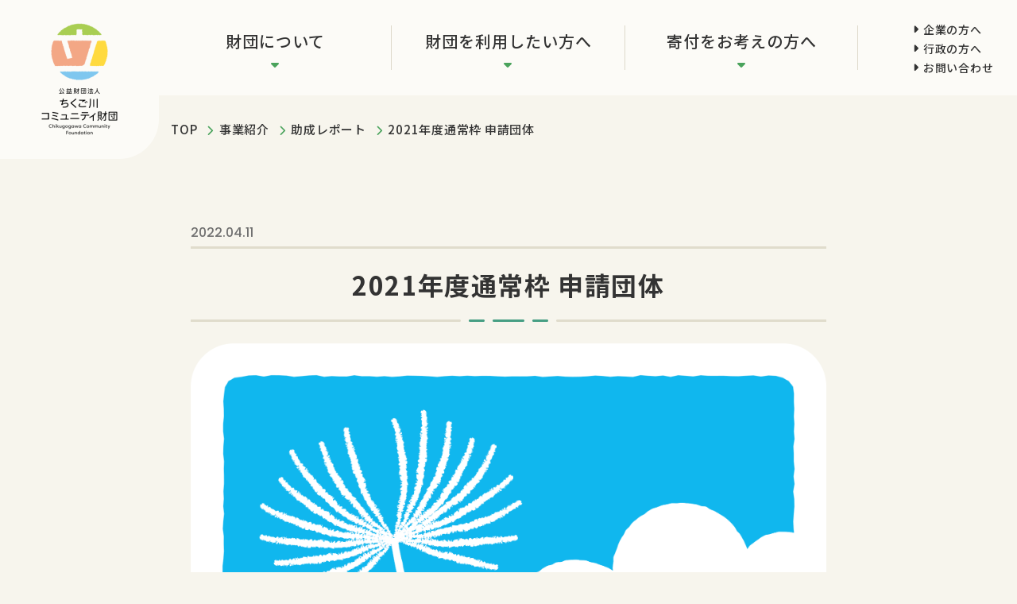

--- FILE ---
content_type: text/html; charset=UTF-8
request_url: https://c-comfund.com/info/kyumin/20230421_2.html
body_size: 4830
content:
<!DOCTYPE html>
<html lang="ja">

<head prefix="og: https://ogp.me/ns# fb: https://ogp.me/ns/fb# article: https://ogp.me/ns/article#">
<meta name="csrf-token" content="r0L97j2MbDum65pcCKhwTQ2tJJ7DfkHwNGAnUePe"> 

  <meta charset="UTF-8">
  <title>2021年度通常枠 申請団体｜ちくご川コミュニティ財団</title>
  <meta name="description" content="休眠預金等活用事業(2021年度通常枠)「誰ひとり取り残さない居場所づくり〜学びの場における子ども若者の孤立解消と育成〜」の公募申請は2022年4月8日（金）をもって受付を終了いたしました。多くの団体さまから公募説明会へのご参加やお問い合わせをいただき、誠にありがとうございました。合計12件の応募がありましたので、公募">
  <meta name="keywords" content="">
  <meta name="viewport" content="width=device-width, initial-scale=1, maximum-scale=1">
  <meta name="format-detection" content="telephone=no">
  <meta name="application-name" content="ちくご川コミュニティ財団" /><meta name="apple-mobile-web-app-capable" content="yes" /><meta name="apple-mobile-web-app-title" content="ちくご川コミュニティ財団" /><meta name="msapplication-TileColor" content="#FFF" /><meta name="theme-color" content="#FFF" /><meta name="apple-mobile-web-app-status-bar-style" content="#FFF" /><link rel="apple-touch-icon" sizes="57x57" href="https://c-comfund.com/data/favicons/site/apple-icon-57x57.png?v=020226050204" /><link rel="apple-touch-icon" sizes="60x60" href="https://c-comfund.com/data/favicons/site/apple-icon-60x60.png?v=020226050204" /><link rel="apple-touch-icon" sizes="72x72" href="https://c-comfund.com/data/favicons/site/apple-icon-72x72.png?v=020226050204" /><link rel="apple-touch-icon" sizes="114x114" href="https://c-comfund.com/data/favicons/site/apple-icon-114x114.png?v=020226050204" /><link rel="apple-touch-icon" sizes="76x76" href="https://c-comfund.com/data/favicons/site/apple-icon-76x76.png?v=020226050204" /><link rel="apple-touch-icon" sizes="120x120" href="https://c-comfund.com/data/favicons/site/apple-icon-120x120.png?v=020226050204" /><link rel="apple-touch-icon" sizes="152x152" href="https://c-comfund.com/data/favicons/site/apple-icon-152x152.png?v=020226050204" /><link rel="apple-touch-icon" sizes="180x180" href="https://c-comfund.com/data/favicons/site/apple-icon-180x180.png?v=020226050204" /><link rel="icon" type="image/png" href="https://c-comfund.com/data/favicons/site/favicon-32x32.png?v=020226050204" sizes="32x32" /><link rel="icon" type="image/png" href="https://c-comfund.com/data/favicons/site/android-icon-36x36.png?v=020226050204" sizes="36x36" /><link rel="icon" type="image/png" href="https://c-comfund.com/data/favicons/site/android-icon-48x48.png?v=020226050204" sizes="48x48" /><link rel="icon" type="image/png" href="https://c-comfund.com/data/favicons/site/android-icon-72x72.png?v=020226050204" sizes="72x72" /><link rel="icon" type="image/png" href="https://c-comfund.com/data/favicons/site/android-icon-96x96.png?v=020226050204" sizes="96x96" /><link rel="icon" type="image/png" href="https://c-comfund.com/data/favicons/site/android-icon-144x144.png?v=020226050204" sizes="144x144" /><link rel="icon" type="image/png" href="https://c-comfund.com/data/favicons/site/android-icon-192x192.png?v=020226050204" sizes="192x192" /><link rel="icon" type="image/png" href="https://c-comfund.com/data/favicons/site/favicon-96x96.png?v=020226050204" sizes="96x96" /><link rel="icon" type="image/png" href="https://c-comfund.com/data/favicons/site/favicon-16x16.png?v=020226050204" sizes="16x16" /><meta name="msapplication-TileImage" content="https://c-comfund.com/data/favicons/site/ms-icon-144x144.png?v=020226050204" /><meta name="msapplication-square70x70logo" content="https://c-comfund.com/data/favicons/site/ms-icon-70x70.png?v=020226050204" /><meta name="msapplication-square150x150logo" content="https://c-comfund.com/data/favicons/site/ms-icon-150x150.png?v=020226050204" /><meta name="msapplication-wide310x150logo" content="https://c-comfund.com/data/favicons/site/ms-icon-310x150.png?v=020226050204" /><meta name="msapplication-square310x310logo" content="https://c-comfund.com/data/favicons/site/ms-icon-310x310.png?v=020226050204" /><link href="https://c-comfund.com/data/favicons/site/apple-startup-320x460.png?v=020226050204" media="(device-width: 320px) and (device-height: 480px) and (-webkit-device-pixel-ratio: 1)" rel="apple-touch-startup-image" /><link href="https://c-comfund.com/data/favicons/site/apple-startup-640x920.png?v=020226050204" media="(device-width: 320px) and (device-height: 480px) and (-webkit-device-pixel-ratio: 2)" rel="apple-touch-startup-image" /><link href="https://c-comfund.com/data/favicons/site/apple-startup-640x1096.png?v=020226050204" media="(device-width: 320px) and (device-height: 568px) and (-webkit-device-pixel-ratio: 2)" rel="apple-touch-startup-image" /><link href="https://c-comfund.com/data/favicons/site/apple-startup-748x1024.png?v=020226050204" media="(device-width: 768px) and (device-height: 1024px) and (-webkit-device-pixel-ratio: 1) and (orientation: landscape)" rel="apple-touch-startup-image" /><link href="https://c-comfund.com/data/favicons/site/apple-startup-750x1024.png?v=020226050204" media="" rel="apple-touch-startup-image" /><link href="https://c-comfund.com/data/favicons/site/apple-startup-750x1294.png?v=020226050204" media="(device-width: 375px) and (device-height: 667px) and (-webkit-device-pixel-ratio: 2)" rel="apple-touch-startup-image" /><link href="https://c-comfund.com/data/favicons/site/apple-startup-768x1004.png?v=020226050204" media="(device-width: 768px) and (device-height: 1024px) and (-webkit-device-pixel-ratio: 1) and (orientation: portrait)" rel="apple-touch-startup-image" /><link href="https://c-comfund.com/data/favicons/site/apple-startup-1182x2208.png?v=020226050204" media="(device-width: 414px) and (device-height: 736px) and (-webkit-device-pixel-ratio: 3) and (orientation: landscape)" rel="apple-touch-startup-image" /><link href="https://c-comfund.com/data/favicons/site/apple-startup-1242x2148.png?v=020226050204" media="(device-width: 414px) and (device-height: 736px) and (-webkit-device-pixel-ratio: 3) and (orientation: portrait)" rel="apple-touch-startup-image" /><link href="https://c-comfund.com/data/favicons/site/apple-startup-1496x2048.png?v=020226050204" media="(device-width: 768px) and (device-height: 1024px) and (-webkit-device-pixel-ratio: 2) and (orientation: landscape)" rel="apple-touch-startup-image" /><link href="https://c-comfund.com/data/favicons/site/apple-startup-1536x2008.png?v=020226050204" media="(device-width: 768px) and (device-height: 1024px) and (-webkit-device-pixel-ratio: 2) and (orientation: portrait)" rel="apple-touch-startup-image" /><link rel="manifest" crossorigin="use-credentials" href="https://c-comfund.com/data/favicons/site/manifest.json?v=020226050204" />  <link rel="canonical" href="https://c-comfund.com/info/kyumin/20230421_2.html">
  
  <meta property="og:title" content="2021年度通常枠 申請団体｜ちくご川コミュニティ財団" />
  <meta property="og:type" content="article" />
  <meta property="og:description" content="休眠預金等活用事業(2021年度通常枠)「誰ひとり取り残さない居場所づくり〜学びの場における子ども若者の孤立解消と育成〜」の公募申請は2022年4月8日（金）をもって受付を終了いたしました。多くの団体さまから公募説明会へのご参加やお問い合わせをいただき、誠にありがとうございました。合計12件の応募がありましたので、公募" />
  <meta property="og:url" content="https://c-comfund.com/info/kyumin/20230421_2.html" />
  <meta property="og:site_name" content="ちくご川コミュニティ財団" />
  <meta property="og:image" content="https://c-comfund.com/data/pages/00/00/00/21/51/627fadc4c5396d1d3eedad19b0a2b9ba-1682048304.png" />
  <meta name="twitter:card" content="summary_large_image" />
  <meta name="twitter:image" content="https://c-comfund.com/data/pages/00/00/00/21/51/627fadc4c5396d1d3eedad19b0a2b9ba-1682048304.png">
  
  <link rel="stylesheet" href="https://c-comfund.com/data/themes/chikugo/css/import.css">
  <link rel="stylesheet" href="https://c-comfund.com/data/themes/chikugo/css/swiper-bundle.min.css">
  <link rel="stylesheet" href="https://c-comfund.com/data/themes/chikugo/css/aos.css">
  <link rel="stylesheet" href="https://c-comfund.com/data/themes/chikugo/css/module/fontawesome-free-6.1.2-web/all.min.css">
  <link rel="preconnect" href="//fonts.googleapis.com">
  <link rel="preconnect" href="//fonts.gstatic.com" crossorigin>
  <link href="//fonts.googleapis.com/css2?family=Noto+Sans+JP:wght@400;500;700&family=Poppins:wght@500;600;700&display=swap" rel="stylesheet">
  
<script async src="https://www.googletagmanager.com/gtag/js?id=G-DJ12D7KV0S"></script>
<script>
  window.dataLayer = window.dataLayer || [];
  function gtag(){dataLayer.push(arguments);}
  gtag('js', new Date());

  gtag('config', 'G-DJ12D7KV0S');
</script>

</head>

<body>


  <script src="https://c-comfund.com/data/themes/chikugo/js/module/jquery-3.6.1.min.js?v=1722911345"></script>
  <script src="https://c-comfund.com/data/themes/chikugo/js/module/viewport-extra.min.js?v=1722911345"></script>
  <script src="https://c-comfund.com/data/themes/chikugo/js/module/jquery.accordion.js?v=1722911344"></script>
  <script src="https://c-comfund.com/data/themes/chikugo/js/common.js?v=1722911344"></script>


  
  <div class="l-container">

    
    <header>
<div class="h-wrap"><a href="https://c-comfund.com" class="logo fade"><img src="/data/media/chikugo/layout/header/logo.png" alt="ちくご川コミュニティ財団" /></a>
<div class="h-right pc">
<div class="h-nav-list">
<ul class="h-list">
<li class="item"><a href="https://c-comfund.com/about">財団について</a>
<div class="h-nav-content">
<ul class="h-nav">
<li><a href="https://c-comfund.com/about">ちくご川コミュニティ財団について<span>財団の活動目的や特長</span></a></li>
<li><a href="https://c-comfund.com/about/profile.html">団体概要<span>組織情報や組織体系、事務所アクセス</span></a></li>
<li><a href="https://c-comfund.com/about/public.html">情報公開<span>報告書・決算書や計画書、定款、規程など</span></a></li>
</ul>
<ul class="h-nav">
<li><a href="https://c-comfund.com/project">事業紹介<span>財団の事業の全体像</span></a></li>
<li><a href="https://c-comfund.com/project/partner.html">支援先一覧<span>支援させていただいている個人・団体</span></a></li>
<li><a href="https://c-comfund.com/info">お知らせ<span>財団の最新情報</span></a></li>
</ul>
</div>
</li>
<li class="item"><a href="https://c-comfund.com/cso.html">財団を利用したい方へ</a>
<div class="h-nav-content">
<ul class="h-nav">
<li><a href="https://c-comfund.com/cso.html">財団を利用したい方へ<span>財団を利用したい地域の団体・個人の方はこちら</span></a></li>
<li><a href="https://c-comfund.com/project/fund#link02">個人への助成<span>奨学金など個人への助成を行っています</span></a></li>
<li><a href="https://c-comfund.com/project/partner.html">支援先一覧<span>これまでの助成実績</span></a></li>
</ul>
<ul class="h-nav">
<li><a href="https://c-comfund.com/project/fund#link01">CSO(市民社会組織)への助成<span>資金、スキル、情報などの助成を行っています</span></a></li>
<li><a href="https://c-comfund.com/tayonamanabipj" target="_blank" rel="noopener">子どもの多様な学びを保障する奨学金事業<span>財団が運営する奨学金事業の特設ページ</span></a></li>
<li><a href="https://c-comfund.com/faq.html">よくあるご質問<span>助成について寄せられる質問と回答</span></a></li>
</ul>
</div>
</li>
<li class="item"><a href="https://c-comfund.com/support">寄付をお考えの方へ</a>
<div class="h-nav-content">
<ul class="h-nav">
<li><a href="https://c-comfund.com/support">寄付の種類や方法<span>寄付のお手続きの前にお読みください</span></a></li>
<li><a href="https://c-comfund.com/support/legacy.html">遺贈寄付<span>遺贈で筑後川流域の市民活動を支援</span></a></li>
</ul>
<ul class="h-nav">
<li><a href="https://c-comfund.com/project/report.html">基金・活動レポート<span>ご寄付はこのように活かされています</span></a></li>
<li><a href="https://c-comfund.com/about">ちくご川コミュニティ財団について<span>まず財団について知りたい方はこちらから</span></a></li>
</ul>
</div>
</li>
</ul>
</div>
<ul class="stand-list">
<li><a href="https://c-comfund.com/corp.html">企業の方へ</a></li>
<li><a href="https://c-comfund.com/gov.html">行政の方へ</a></li>
<li><a href="https://c-comfund.com/contact.html">お問い合わせ</a></li>
</ul>
</div>
<div class="slidemenu-btn tb"><img src="/data/media/chikugo/layout/header/menu.png" alt="menu" /></div>
</div>
</header>

<div class="slide-menu">
<div class="slide-list-wrap">
<div class="slide-list-box">
<p class="ttl">財団について</p>
<ul class="sub-slide-list">
<li><a href="https://c-comfund.com/about">ちくご川コミュニティ財団について<span>財団の活動目的や特長</span></a></li>
<li><a href="https://c-comfund.com/about/profile.html">団体概要<span>組織情報や組織体系、事務所アクセス</span></a></li>
<li><a href="https://c-comfund.com/about/public.html">情報公開<span>報告書・決算書や計画書、定款、規程など</span></a></li>
<li><a href="https://c-comfund.com/project">事業紹介<span>財団の事業の全体像</span></a></li>
<li><a href="https://c-comfund.com/project/partner.html">支援先一覧<span>支援させていただいている個人・団体</span></a></li>
<li><a href="https://c-comfund.com/info">お知らせ<span>財団の最新情報</span></a></li>
</ul>
</div>
<div class="slide-list-box">
<p class="ttl">財団を利用したい方へ</p>
<ul class="sub-slide-list">
<li><a href="https://c-comfund.com/cso.html">財団を利用したい方へ<span>財団を利用したい地域の団体・個人の方はこちら</span></a></li>
<li><a href="https://c-comfund.com/project/fund#link01">CSO(市民社会組織)への助成<span>資金、スキル、情報などの助成を行っています</span></a></li>
<li><a href="https://c-comfund.com/project/fund#link02">個人への助成<span>奨学金など個人への助成を行っています</span></a></li>
<li><a href="https://c-comfund.com/tayonamanabipj" target="_blank" rel="noopener">子どもの多様な学びを保障する奨学金事業<span>財団が運営する奨学金事業の特設ページ</span></a></li>
<li><a href="https://c-comfund.com/project/partner.html">支援先一覧<span>これまでの助成実績</span></a></li>
<li><a href="https://c-comfund.com/faq.html">よくあるご質問<span>助成について寄せられる質問と回答</span></a></li>
</ul>
</div>
<div class="slide-list-box">
<p class="ttl">寄付をお考えの方へ</p>
<ul class="sub-slide-list">
<ul class="sub-slide-list">
<li><a href="https://c-comfund.com/support">寄付の種類や方法<span>寄付のお手続きの前にお読みください</span></a></li>
<li><a href="https://c-comfund.com/support/legacy.html">遺贈寄付<span>遺贈で筑後川流域の市民活動を支援</span></a></li>
<li><a href="https://c-comfund.com/project/report.html">基金・活動レポート<span>ご寄付はこのように活かされています</span></a></li>
<li><a href="https://c-comfund.com/about">ちくご川コミュニティ財団について<span>まず財団について知りたい方はこちらから</span></a></li>
</ul>
</ul>
</div>
<ul class="last-slide-list">
<li><a href="https://c-comfund.com/corp.html">企業の方へ</a></li>
<li><a href="https://c-comfund.com/gov.html">行政の方へ</a></li>
<li><a href="https://c-comfund.com/contact.html">お問い合わせ</a></li>
</ul>
</div>
</div>

<div class="key-visual-details">
<div class="breadcrumb-wrap">
<ul class="breadcrumb">
<li><a href="https://c-comfund.com">TOP</a></li>
<li><a href="https://c-comfund.com/project">事業紹介</a></li>
<li><a href="https://c-comfund.com/project/report.html">助成レポート</a></li>
<li>2021年度通常枠 申請団体</li>
</ul>
</div>
</div>


    

    
    <div class="l-main -details">
      <div class="container -details">
        <div class="time-wrap">
          <time datetime="2022-04-11">2022.04.11</time>
			  <div class="details-tag">
				   			</div>
        </div>
        <h2>2021年度通常枠 申請団体</h2>
                <div class="details-img mb20 mb10-tb"><img src="https://c-comfund.com/data/pages/00/00/00/21/51/627fadc4c5396d1d3eedad19b0a2b9ba-1682048304.png" alt="2021年度通常枠 申請団体" /></div>
        <div class="sns-wrap right-text mb80 mb50-tb">
          <a href="https://www.facebook.com/sharer/sharer.php?u=https://c-comfund.com/info/kyumin/20230421_2.html" class="sns-item -fb"><i class="fa-brands fa-facebook"></i><span>シェアする</span></a>
          <a href="https://twitter.com/share?url=https://c-comfund.com/info/kyumin/20230421_2.html" class="sns-item -tw"><i class="fa-brands fa-twitter"></i><span>ポストする</span></a>
          <a href="https://social-plugins.line.me/lineit/share?url=https://c-comfund.com/info/kyumin/20230421_2.html" class="sns-item -line"><i class="fa-brands fa-line"></i><span>LINEで送る</span></a>
          <a class="sns-item coppylink" id="copy" data-clipboard-text="https://c-comfund.com/info/kyumin/20230421_2.html"><i class="fa-solid fa-link"></i><span>リンクをコピー</span></a>
        </div>
                        <div class="news-detail mb30">
                                        <h3 id="" class=""></h3>
                                                  <div class="news-detail-free"><p>休眠預金等活用事業(2021年度通常枠)「誰ひとり取り残さない居場所づくり〜学びの場における子ども若者の孤立解消と育成〜」の公募申請は2022年4月8日（金）をもって受付を終了いたしました。<br />多くの団体さまから公募説明会へのご参加やお問い合わせをいただき、誠にありがとうございました。</p>
<p>合計12件の応募がありましたので、公募要領に基づき申請団体に関する情報を公開させていただきます。下記PDFデータをご覧ください。</p></div>
                                        <div class="news-detail-pdf"><a href="https://c-comfund.com/data/media/posts/202304/2021kyumintsujowaku_kouboshinsei.pdf" target="_blank">a12f4f106e52b079fc5987ca295762eb-1682047374.pdf</a></div>
                            </div>
                <div class="sns-wrap -bd center-text">
          <a href="https://www.facebook.com/sharer/sharer.php?u=https://c-comfund.com/info/kyumin/20230421_2.html" class="sns-item -fb"><i class="fa-brands fa-facebook"></i><span>シェアする</span></a>
          <a href="https://twitter.com/share?url=https://c-comfund.com/info/kyumin/20230421_2.html" class="sns-item -tw"><i class="fa-brands fa-twitter"></i><span>ポストする</span></a>
          <a href="https://social-plugins.line.me/lineit/share?url=https://c-comfund.com/info/kyumin/20230421_2.html" class="sns-item -line"><i class="fa-brands fa-line"></i><span>LINEで送る</span></a>
          <a class="sns-item coppylink" id="copy" data-clipboard-text="https://c-comfund.com/info/kyumin/20230421_2.html"><i class="fa-solid fa-link"></i><span>リンクをコピー</span></a>
        </div>
        <div class="center-text">
          <a class="button02" href="https://c-comfund.com/project/report.html">助成レポート一覧に戻る</a>
        </div>
      </div>
    </div>
    

    
    <div class="same-wrap" style="background: url('/data/media/chikugo/page/about/same-img.jpg') no-repeat center/cover;">
<div class="same-inner">
<div class="container -sub-key">
<p class="ttl">あなたも想いと活動をつなぐ<br />プラットホームに参加しませんか？</p>
<ul class="same-list">
<li><a href="https://c-comfund.com/cso.html">財団を利用したい方へ(cso.html)</a>
<p class="same-list-ttl">利用したい方へ</p>
<p>CSO(市民社会組織)団体への資金提供だけではなく団体運営や<br class="tb" />広報といった活動全般の伴走支援、個人への助成事業を行っています。</p>
</li>
<li><a href="https://c-comfund.com/support">寄付をお考えの方へ(support/index.html)</a>
<p class="same-list-ttl">寄付をお考えの方へ</p>
<p>課題解決のために、地域で活動する<br class="pc" />個人・団体をぜひ一緒<br class="tb" />に応援してください。</p>
</li>
</ul>
</div>
</div>
</div>

<footer>
<div class="container -top">
<div class="f-wrap">
<div class="f-left"><a href="https://c-comfund.com" class="f-logo fade"><img src="/data/media/chikugo/layout/footer/logo.png" alt="ちくご川コミュニティ財団" /></a>
<p class="mb16 f16px-tb">〒830-0048 福岡県久留米市梅満町563</p>
<div class="f-info">
<p class="f-info-item"><span>TEL</span><a href="tel:0942345600">0942-34-5600</a></p>
<p class="f-info-item"><span>FAX</span>0942-34-5777</p>
<p class="f-info-item"><span>E-Mail</span><a href="mailto:info@c-comfund.com">info@c-comfund.com</a></p>
</div>
<div class="mb18"><a href="https://c-comfund.com/contact.html" class="button01" style="max-width: 300px;">お問い合わせ</a></div>
<div class="policy-txt"><a href="https://c-comfund.com/privacy.html" class="link">プライバシーポリシー</a></div>
<div class="sns-box"><a href="https://www.facebook.com/ccomfund/" class="item fb" target="_blank" rel="noopener"><i class="fa-brands fa-facebook"></i></a> <a href="https://twitter.com/chikugogawa_cf" class="item tw" target="_blank" rel="noopener"><i class="fa-brands fa-twitter"></i></a> <a href="https://www.instagram.com/chikugogawa_cf/" class="item in" target="_blank" rel="noopener"><i class="fa-brands fa-instagram"></i></a></div>
</div>
<div class="f-right pc">
<div class="f-right-nav">
<div class="f-nav-one"><a href="https://c-comfund.com/about" class="ttl">財団について</a>
<ul class="f-nav-list">
<li><a href="https://c-comfund.com/about/profile.html">団体概要</a></li>
<li><a href="https://c-comfund.com/about/public.html">情報公開</a></li>
<li><a href="https://c-comfund.com/project">事業紹介</a></li>
<li><a href="https://c-comfund.com/project/partner.html">支援先団体一覧</a></li>
</ul>
</div>
</div>
<div class="f-right-nav">
<div class="f-nav-one"><a href="https://c-comfund.com/cso.html" class="ttl">財団を利用したい方へ</a>
<ul class="f-nav-list">
<li><a href="https://c-comfund.com/project/fund">助成事業</a></li>
<li><a href="https://c-comfund.com/cso.html#bay">助成を受ける流れ</a></li>
<li><a href="https://c-comfund.com/project/kyumin.html">休眠預金活用事業</a></li>
<li><a href="https://c-comfund.com/faq.html">よくあるご質問</a></li>
</ul>
</div>
</div>
<div class="f-right-nav -flex">
<div class="f-nav-one"><a href="https://c-comfund.com/support" class="ttl">寄付をお考えの方へ</a>
<ul class="f-nav-list">
<li><a href="https://c-comfund.com/support">寄付の種類や方法</a></li>
<li><a href="https://c-comfund.com/support/legacy.html">遺贈寄付</a></li>
</ul>
</div>
<div class="f-nav-one"><a href="https://c-comfund.com/info" class="ttl">最新情報</a>
<ul class="f-nav-list">
<li><a href="https://c-comfund.com/info">お知らせ</a></li>
<li><a href="https://c-comfund.com/project/report.html">支援先・助成レポート</a></li>
</ul>
</div>
</div>
<div class="f-right-nav -flex">
<div class="f-nav-one"><a href="https://c-comfund.com/corp.html" class="ttl">企業の方へ</a></div>
<div class="f-nav-one"><a href="https://c-comfund.com/gov.html" class="ttl">行政の方へ</a></div>
</div>
</div>
</div>
</div>
<p class="coppy">Copyright &copy; ちくご川コミュニティ財団 All Rights Reserved.</p>
</footer>
    

  </div>
  
	    <script src="https://c-comfund.com/data/themes/chikugo/js/clipboard.min.js?v=1722911344"></script>
  <script>
    $(document).ready(function () {
let copyLink = new ClipboardJS('#copy');
copyLink.on('success', function () {
    alert('URLをコピーしました。');
});
    })
  </script>


</body>

</html>

--- FILE ---
content_type: text/css
request_url: https://c-comfund.com/data/themes/chikugo/css/import.css
body_size: 32347
content:
*,::before,::after{-webkit-box-sizing:border-box;box-sizing:border-box}*{font-size:inherit;line-height:inherit;letter-spacing:.05em}::before,::after{display:inline-block;text-decoration:inherit;vertical-align:inherit}html{font-family:sans-serif;-ms-text-size-adjust:100%;-webkit-text-size-adjust:100%}body{background:#fff;margin:0;padding:0;-webkit-font-smoothing:antialiased;text-align:justify}main,footer,header,hgroup,nav,section{display:block}audio,canvas,progress,video{display:inline-block;vertical-align:baseline}audio:not([controls]){display:none;height:0}[hidden]{display:none}a{background-color:rgba(0,0,0,0)}a:active,a:hover{outline:0}b,strong{font-weight:bold}small{font-size:80%}sub,sup{font-size:75%;line-height:0;position:relative;vertical-align:baseline}sup{top:-0.5em}sub{bottom:-0.25em}img{border:0;vertical-align:bottom;max-width:100%}svg:not(:root){overflow:hidden}hr{-webkit-box-sizing:content-box;box-sizing:content-box;height:0}*:not(input):not(select):not(button):not(textarea):not(label):focus{outline:none}select{height:30px;color:inherit;font:inherit;margin:0;padding:0 20px 0 5px;line-height:1}button,input,textarea{color:inherit;font:inherit;margin:0;padding:4px 6px;border:1px solid #ccc;border-radius:4px;outline:none}input:not([type=checkbox]):not([type=radio]),textarea,button{-webkit-appearance:none}input{padding:0 6px}input:focus,textarea:focus{outline:none}input[type=button],input[type=submit]{background-color:rgba(0,0,0,0);border:none}button{overflow:visible;background-color:rgba(0,0,0,0);border-radius:0;border:none}button,select{text-transform:none}button,input[type=button],input[type=reset],input[type=submit]{-webkit-appearance:none;cursor:pointer}button[disabled],input[disabled]{cursor:default}button::-moz-focus-inner,input::-moz-focus-inner{border:0;padding:0}input{line-height:normal}input[type=checkbox],input[type=radio]{-webkit-box-sizing:border-box;box-sizing:border-box;padding:0 5px 0 0}input[type=number]::-webkit-inner-spin-button,input[type=number]::-webkit-outer-spin-button{height:auto}input[type=search]{-webkit-appearance:textfield;-webkit-box-sizing:content-box;box-sizing:content-box}input[type=search]::-webkit-search-cancel-button,input[type=search]::-webkit-search-decoration{-webkit-appearance:none}input[type=text],select,textarea{font-size:100%}input[type=text]:focus,textarea:focus{-webkit-transition:.2s;transition:.2s}input[type=text]:focus,textarea:focus{border-color:rgba(82,168,236,.8);outline:0;outline:thin dotted \9 ;-webkit-box-shadow:inset 0 1px 1px rgba(0,0,0,.075),0 0 8px rgba(82,168,236,.6);box-shadow:inset 0 1px 1px rgba(0,0,0,.075),0 0 8px rgba(82,168,236,.6)}textarea{overflow:auto;resize:vertical}label{display:inline-block}table{border-collapse:collapse;border-spacing:0}td,th{text-align:left;vertical-align:top;-webkit-font-feature-settings:palt;font-feature-settings:palt}ol{list-style-position:inside}li{list-style-type:none}address{font-style:normal}div,dl,dt,dd,ul,ol,li,h1,h2,h3,h4,h5,h6,form,p,table,thead,tbody,tfoot,address{margin:0;padding:0}input,textarea,table,thead,tbody,tfoot,address{text-align:left}div,dl,dt,dd,ul,ol,li,form,p{text-align:inherit;-webkit-font-feature-settings:palt;font-feature-settings:palt}h1,h2,h3,h4,h5,h6{line-height:normal;font-weight:normal}figure{margin:0}.mt0{margin-top:0px !important}.mr0{margin-right:0px !important}.mb0{margin-bottom:0px !important}.ml0{margin-left:0px !important}.pt0{padding-top:0px !important}.pr0{padding-right:0px !important}.pb0{padding-bottom:0px !important}.pl0{padding-left:0px !important}.mt1{margin-top:1px !important}.mr1{margin-right:1px !important}.mb1{margin-bottom:1px !important}.ml1{margin-left:1px !important}.pt1{padding-top:1px !important}.pr1{padding-right:1px !important}.pb1{padding-bottom:1px !important}.pl1{padding-left:1px !important}.mt2{margin-top:2px !important}.mr2{margin-right:2px !important}.mb2{margin-bottom:2px !important}.ml2{margin-left:2px !important}.pt2{padding-top:2px !important}.pr2{padding-right:2px !important}.pb2{padding-bottom:2px !important}.pl2{padding-left:2px !important}.mt3{margin-top:3px !important}.mr3{margin-right:3px !important}.mb3{margin-bottom:3px !important}.ml3{margin-left:3px !important}.pt3{padding-top:3px !important}.pr3{padding-right:3px !important}.pb3{padding-bottom:3px !important}.pl3{padding-left:3px !important}.mt4{margin-top:4px !important}.mr4{margin-right:4px !important}.mb4{margin-bottom:4px !important}.ml4{margin-left:4px !important}.pt4{padding-top:4px !important}.pr4{padding-right:4px !important}.pb4{padding-bottom:4px !important}.pl4{padding-left:4px !important}.mt5{margin-top:5px !important}.mr5{margin-right:5px !important}.mb5{margin-bottom:5px !important}.ml5{margin-left:5px !important}.pt5{padding-top:5px !important}.pr5{padding-right:5px !important}.pb5{padding-bottom:5px !important}.pl5{padding-left:5px !important}.mt6{margin-top:6px !important}.mr6{margin-right:6px !important}.mb6{margin-bottom:6px !important}.ml6{margin-left:6px !important}.pt6{padding-top:6px !important}.pr6{padding-right:6px !important}.pb6{padding-bottom:6px !important}.pl6{padding-left:6px !important}.mt7{margin-top:7px !important}.mr7{margin-right:7px !important}.mb7{margin-bottom:7px !important}.ml7{margin-left:7px !important}.pt7{padding-top:7px !important}.pr7{padding-right:7px !important}.pb7{padding-bottom:7px !important}.pl7{padding-left:7px !important}.mt8{margin-top:8px !important}.mr8{margin-right:8px !important}.mb8{margin-bottom:8px !important}.ml8{margin-left:8px !important}.pt8{padding-top:8px !important}.pr8{padding-right:8px !important}.pb8{padding-bottom:8px !important}.pl8{padding-left:8px !important}.mt9{margin-top:9px !important}.mr9{margin-right:9px !important}.mb9{margin-bottom:9px !important}.ml9{margin-left:9px !important}.pt9{padding-top:9px !important}.pr9{padding-right:9px !important}.pb9{padding-bottom:9px !important}.pl9{padding-left:9px !important}.mt10{margin-top:10px !important}.mr10{margin-right:10px !important}.mb10{margin-bottom:10px !important}.ml10{margin-left:10px !important}.pt10{padding-top:10px !important}.pr10{padding-right:10px !important}.pb10{padding-bottom:10px !important}.pl10{padding-left:10px !important}.mt11{margin-top:11px !important}.mr11{margin-right:11px !important}.mb11{margin-bottom:11px !important}.ml11{margin-left:11px !important}.pt11{padding-top:11px !important}.pr11{padding-right:11px !important}.pb11{padding-bottom:11px !important}.pl11{padding-left:11px !important}.mt12{margin-top:12px !important}.mr12{margin-right:12px !important}.mb12{margin-bottom:12px !important}.ml12{margin-left:12px !important}.pt12{padding-top:12px !important}.pr12{padding-right:12px !important}.pb12{padding-bottom:12px !important}.pl12{padding-left:12px !important}.mt13{margin-top:13px !important}.mr13{margin-right:13px !important}.mb13{margin-bottom:13px !important}.ml13{margin-left:13px !important}.pt13{padding-top:13px !important}.pr13{padding-right:13px !important}.pb13{padding-bottom:13px !important}.pl13{padding-left:13px !important}.mt14{margin-top:14px !important}.mr14{margin-right:14px !important}.mb14{margin-bottom:14px !important}.ml14{margin-left:14px !important}.pt14{padding-top:14px !important}.pr14{padding-right:14px !important}.pb14{padding-bottom:14px !important}.pl14{padding-left:14px !important}.mt15{margin-top:15px !important}.mr15{margin-right:15px !important}.mb15{margin-bottom:15px !important}.ml15{margin-left:15px !important}.pt15{padding-top:15px !important}.pr15{padding-right:15px !important}.pb15{padding-bottom:15px !important}.pl15{padding-left:15px !important}.mt16{margin-top:16px !important}.mr16{margin-right:16px !important}.mb16{margin-bottom:16px !important}.ml16{margin-left:16px !important}.pt16{padding-top:16px !important}.pr16{padding-right:16px !important}.pb16{padding-bottom:16px !important}.pl16{padding-left:16px !important}.mt17{margin-top:17px !important}.mr17{margin-right:17px !important}.mb17{margin-bottom:17px !important}.ml17{margin-left:17px !important}.pt17{padding-top:17px !important}.pr17{padding-right:17px !important}.pb17{padding-bottom:17px !important}.pl17{padding-left:17px !important}.mt18{margin-top:18px !important}.mr18{margin-right:18px !important}.mb18{margin-bottom:18px !important}.ml18{margin-left:18px !important}.pt18{padding-top:18px !important}.pr18{padding-right:18px !important}.pb18{padding-bottom:18px !important}.pl18{padding-left:18px !important}.mt19{margin-top:19px !important}.mr19{margin-right:19px !important}.mb19{margin-bottom:19px !important}.ml19{margin-left:19px !important}.pt19{padding-top:19px !important}.pr19{padding-right:19px !important}.pb19{padding-bottom:19px !important}.pl19{padding-left:19px !important}.mt20{margin-top:20px !important}.mr20{margin-right:20px !important}.mb20{margin-bottom:20px !important}.ml20{margin-left:20px !important}.pt20{padding-top:20px !important}.pr20{padding-right:20px !important}.pb20{padding-bottom:20px !important}.pl20{padding-left:20px !important}.mt25{margin-top:25px !important}.mr25{margin-right:25px !important}.mb25{margin-bottom:25px !important}.ml25{margin-left:25px !important}.pt25{padding-top:25px !important}.pr25{padding-right:25px !important}.pb25{padding-bottom:25px !important}.pl25{padding-left:25px !important}.mt30{margin-top:30px !important}.mr30{margin-right:30px !important}.mb30{margin-bottom:30px !important}.ml30{margin-left:30px !important}.pt30{padding-top:30px !important}.pr30{padding-right:30px !important}.pb30{padding-bottom:30px !important}.pl30{padding-left:30px !important}.mt35{margin-top:35px !important}.mr35{margin-right:35px !important}.mb35{margin-bottom:35px !important}.ml35{margin-left:35px !important}.pt35{padding-top:35px !important}.pr35{padding-right:35px !important}.pb35{padding-bottom:35px !important}.pl35{padding-left:35px !important}.mt40{margin-top:40px !important}.mr40{margin-right:40px !important}.mb40{margin-bottom:40px !important}.ml40{margin-left:40px !important}.pt40{padding-top:40px !important}.pr40{padding-right:40px !important}.pb40{padding-bottom:40px !important}.pl40{padding-left:40px !important}.mt45{margin-top:45px !important}.mr45{margin-right:45px !important}.mb45{margin-bottom:45px !important}.ml45{margin-left:45px !important}.pt45{padding-top:45px !important}.pr45{padding-right:45px !important}.pb45{padding-bottom:45px !important}.pl45{padding-left:45px !important}.mt50{margin-top:50px !important}.mr50{margin-right:50px !important}.mb50{margin-bottom:50px !important}.ml50{margin-left:50px !important}.pt50{padding-top:50px !important}.pr50{padding-right:50px !important}.pb50{padding-bottom:50px !important}.pl50{padding-left:50px !important}.mt55{margin-top:55px !important}.mr55{margin-right:55px !important}.mb55{margin-bottom:55px !important}.ml55{margin-left:55px !important}.pt55{padding-top:55px !important}.pr55{padding-right:55px !important}.pb55{padding-bottom:55px !important}.pl55{padding-left:55px !important}.mt60{margin-top:60px !important}.mr60{margin-right:60px !important}.mb60{margin-bottom:60px !important}.ml60{margin-left:60px !important}.pt60{padding-top:60px !important}.pr60{padding-right:60px !important}.pb60{padding-bottom:60px !important}.pl60{padding-left:60px !important}.mt65{margin-top:65px !important}.mr65{margin-right:65px !important}.mb65{margin-bottom:65px !important}.ml65{margin-left:65px !important}.pt65{padding-top:65px !important}.pr65{padding-right:65px !important}.pb65{padding-bottom:65px !important}.pl65{padding-left:65px !important}.mt70{margin-top:70px !important}.mr70{margin-right:70px !important}.mb70{margin-bottom:70px !important}.ml70{margin-left:70px !important}.pt70{padding-top:70px !important}.pr70{padding-right:70px !important}.pb70{padding-bottom:70px !important}.pl70{padding-left:70px !important}.mt75{margin-top:75px !important}.mr75{margin-right:75px !important}.mb75{margin-bottom:75px !important}.ml75{margin-left:75px !important}.pt75{padding-top:75px !important}.pr75{padding-right:75px !important}.pb75{padding-bottom:75px !important}.pl75{padding-left:75px !important}.mt80{margin-top:80px !important}.mr80{margin-right:80px !important}.mb80{margin-bottom:80px !important}.ml80{margin-left:80px !important}.pt80{padding-top:80px !important}.pr80{padding-right:80px !important}.pb80{padding-bottom:80px !important}.pl80{padding-left:80px !important}.mt85{margin-top:85px !important}.mr85{margin-right:85px !important}.mb85{margin-bottom:85px !important}.ml85{margin-left:85px !important}.pt85{padding-top:85px !important}.pr85{padding-right:85px !important}.pb85{padding-bottom:85px !important}.pl85{padding-left:85px !important}.mt90{margin-top:90px !important}.mr90{margin-right:90px !important}.mb90{margin-bottom:90px !important}.ml90{margin-left:90px !important}.pt90{padding-top:90px !important}.pr90{padding-right:90px !important}.pb90{padding-bottom:90px !important}.pl90{padding-left:90px !important}.mt95{margin-top:95px !important}.mr95{margin-right:95px !important}.mb95{margin-bottom:95px !important}.ml95{margin-left:95px !important}.pt95{padding-top:95px !important}.pr95{padding-right:95px !important}.pb95{padding-bottom:95px !important}.pl95{padding-left:95px !important}.mt100{margin-top:100px !important}.mr100{margin-right:100px !important}.mb100{margin-bottom:100px !important}.ml100{margin-left:100px !important}.pt100{padding-top:100px !important}.pr100{padding-right:100px !important}.pb100{padding-bottom:100px !important}.pl100{padding-left:100px !important}.mt105{margin-top:105px !important}.mr105{margin-right:105px !important}.mb105{margin-bottom:105px !important}.ml105{margin-left:105px !important}.pt105{padding-top:105px !important}.pr105{padding-right:105px !important}.pb105{padding-bottom:105px !important}.pl105{padding-left:105px !important}.mt110{margin-top:110px !important}.mr110{margin-right:110px !important}.mb110{margin-bottom:110px !important}.ml110{margin-left:110px !important}.pt110{padding-top:110px !important}.pr110{padding-right:110px !important}.pb110{padding-bottom:110px !important}.pl110{padding-left:110px !important}.mt115{margin-top:115px !important}.mr115{margin-right:115px !important}.mb115{margin-bottom:115px !important}.ml115{margin-left:115px !important}.pt115{padding-top:115px !important}.pr115{padding-right:115px !important}.pb115{padding-bottom:115px !important}.pl115{padding-left:115px !important}.mt120{margin-top:120px !important}.mr120{margin-right:120px !important}.mb120{margin-bottom:120px !important}.ml120{margin-left:120px !important}.pt120{padding-top:120px !important}.pr120{padding-right:120px !important}.pb120{padding-bottom:120px !important}.pl120{padding-left:120px !important}.mt125{margin-top:125px !important}.mr125{margin-right:125px !important}.mb125{margin-bottom:125px !important}.ml125{margin-left:125px !important}.pt125{padding-top:125px !important}.pr125{padding-right:125px !important}.pb125{padding-bottom:125px !important}.pl125{padding-left:125px !important}.mt130{margin-top:130px !important}.mr130{margin-right:130px !important}.mb130{margin-bottom:130px !important}.ml130{margin-left:130px !important}.pt130{padding-top:130px !important}.pr130{padding-right:130px !important}.pb130{padding-bottom:130px !important}.pl130{padding-left:130px !important}.mt135{margin-top:135px !important}.mr135{margin-right:135px !important}.mb135{margin-bottom:135px !important}.ml135{margin-left:135px !important}.pt135{padding-top:135px !important}.pr135{padding-right:135px !important}.pb135{padding-bottom:135px !important}.pl135{padding-left:135px !important}.mt140{margin-top:140px !important}.mr140{margin-right:140px !important}.mb140{margin-bottom:140px !important}.ml140{margin-left:140px !important}.pt140{padding-top:140px !important}.pr140{padding-right:140px !important}.pb140{padding-bottom:140px !important}.pl140{padding-left:140px !important}.mt145{margin-top:145px !important}.mr145{margin-right:145px !important}.mb145{margin-bottom:145px !important}.ml145{margin-left:145px !important}.pt145{padding-top:145px !important}.pr145{padding-right:145px !important}.pb145{padding-bottom:145px !important}.pl145{padding-left:145px !important}.mt150{margin-top:150px !important}.mr150{margin-right:150px !important}.mb150{margin-bottom:150px !important}.ml150{margin-left:150px !important}.pt150{padding-top:150px !important}.pr150{padding-right:150px !important}.pb150{padding-bottom:150px !important}.pl150{padding-left:150px !important}.mt155{margin-top:155px !important}.mr155{margin-right:155px !important}.mb155{margin-bottom:155px !important}.ml155{margin-left:155px !important}.pt155{padding-top:155px !important}.pr155{padding-right:155px !important}.pb155{padding-bottom:155px !important}.pl155{padding-left:155px !important}.mt160{margin-top:160px !important}.mr160{margin-right:160px !important}.mb160{margin-bottom:160px !important}.ml160{margin-left:160px !important}.pt160{padding-top:160px !important}.pr160{padding-right:160px !important}.pb160{padding-bottom:160px !important}.pl160{padding-left:160px !important}.mt165{margin-top:165px !important}.mr165{margin-right:165px !important}.mb165{margin-bottom:165px !important}.ml165{margin-left:165px !important}.pt165{padding-top:165px !important}.pr165{padding-right:165px !important}.pb165{padding-bottom:165px !important}.pl165{padding-left:165px !important}.mt170{margin-top:170px !important}.mr170{margin-right:170px !important}.mb170{margin-bottom:170px !important}.ml170{margin-left:170px !important}.pt170{padding-top:170px !important}.pr170{padding-right:170px !important}.pb170{padding-bottom:170px !important}.pl170{padding-left:170px !important}.mt175{margin-top:175px !important}.mr175{margin-right:175px !important}.mb175{margin-bottom:175px !important}.ml175{margin-left:175px !important}.pt175{padding-top:175px !important}.pr175{padding-right:175px !important}.pb175{padding-bottom:175px !important}.pl175{padding-left:175px !important}.mt180{margin-top:180px !important}.mr180{margin-right:180px !important}.mb180{margin-bottom:180px !important}.ml180{margin-left:180px !important}.pt180{padding-top:180px !important}.pr180{padding-right:180px !important}.pb180{padding-bottom:180px !important}.pl180{padding-left:180px !important}.mt185{margin-top:185px !important}.mr185{margin-right:185px !important}.mb185{margin-bottom:185px !important}.ml185{margin-left:185px !important}.pt185{padding-top:185px !important}.pr185{padding-right:185px !important}.pb185{padding-bottom:185px !important}.pl185{padding-left:185px !important}.mt190{margin-top:190px !important}.mr190{margin-right:190px !important}.mb190{margin-bottom:190px !important}.ml190{margin-left:190px !important}.pt190{padding-top:190px !important}.pr190{padding-right:190px !important}.pb190{padding-bottom:190px !important}.pl190{padding-left:190px !important}.mt195{margin-top:195px !important}.mr195{margin-right:195px !important}.mb195{margin-bottom:195px !important}.ml195{margin-left:195px !important}.pt195{padding-top:195px !important}.pr195{padding-right:195px !important}.pb195{padding-bottom:195px !important}.pl195{padding-left:195px !important}.mt200{margin-top:200px !important}.mr200{margin-right:200px !important}.mb200{margin-bottom:200px !important}.ml200{margin-left:200px !important}.pt200{padding-top:200px !important}.pr200{padding-right:200px !important}.pb200{padding-bottom:200px !important}.pl200{padding-left:200px !important}.left-text{text-align:left !important}.right-text{text-align:right !important}.center-text{text-align:center !important}.f8px{font-size:8px !important}.f9px{font-size:9px !important}.f10px{font-size:10px !important}.f11px{font-size:11px !important}.f12px{font-size:12px !important}.f13px{font-size:13px !important}.f14px{font-size:14px !important}.f15px{font-size:15px !important}.f16px{font-size:16px !important}.f17px{font-size:17px !important}.f18px{font-size:18px !important}.f19px{font-size:19px !important}.f20px{font-size:20px !important}.f21px{font-size:21px !important}.f22px{font-size:22px !important}.f23px{font-size:23px !important}.f24px{font-size:24px !important}.f25px{font-size:25px !important}.f26px{font-size:26px !important}.f27px{font-size:27px !important}.f28px{font-size:28px !important}.f29px{font-size:29px !important}.f30px{font-size:30px !important}.f31px{font-size:31px !important}.f32px{font-size:32px !important}.f33px{font-size:33px !important}.f34px{font-size:34px !important}.f35px{font-size:35px !important}.f36px{font-size:36px !important}.f37px{font-size:37px !important}.f38px{font-size:38px !important}.f39px{font-size:39px !important}.f40px{font-size:40px !important}.lh10{line-height:1 !important}.lh11{line-height:1.1 !important}.lh12{line-height:1.2 !important}.lh13{line-height:1.3 !important}.lh14{line-height:1.4 !important}.lh15{line-height:1.5 !important}.lh16{line-height:1.6 !important}.lh17{line-height:1.7 !important}.lh18{line-height:1.8 !important}.lh19{line-height:1.9 !important}.lh20{line-height:2 !important}.lh21{line-height:2.1 !important}.lh22{line-height:2.2 !important}.lh23{line-height:2.3 !important}.lh24{line-height:2.4 !important}.lh25{line-height:2.5 !important}.lh26{line-height:2.6 !important}.lh27{line-height:2.7 !important}.lh28{line-height:2.8 !important}.lh29{line-height:2.9 !important}.lh30{line-height:3 !important}.ls0{letter-spacing:0em !important}.ls1{letter-spacing:0.001em !important}.ls2{letter-spacing:0.002em !important}.ls3{letter-spacing:0.003em !important}.ls4{letter-spacing:0.004em !important}.ls5{letter-spacing:0.005em !important}.ls6{letter-spacing:0.006em !important}.ls7{letter-spacing:0.007em !important}.ls8{letter-spacing:0.008em !important}.ls9{letter-spacing:0.009em !important}.ls10{letter-spacing:0.01em !important}.ls11{letter-spacing:0.011em !important}.ls12{letter-spacing:0.012em !important}.ls13{letter-spacing:0.013em !important}.ls14{letter-spacing:0.014em !important}.ls15{letter-spacing:0.015em !important}.ls16{letter-spacing:0.016em !important}.ls17{letter-spacing:0.017em !important}.ls18{letter-spacing:0.018em !important}.ls19{letter-spacing:0.019em !important}.ls20{letter-spacing:0.02em !important}.ls21{letter-spacing:0.021em !important}.ls22{letter-spacing:0.022em !important}.ls23{letter-spacing:0.023em !important}.ls24{letter-spacing:0.024em !important}.ls25{letter-spacing:0.025em !important}.ls26{letter-spacing:0.026em !important}.ls27{letter-spacing:0.027em !important}.ls28{letter-spacing:0.028em !important}.ls29{letter-spacing:0.029em !important}.ls30{letter-spacing:0.03em !important}.ls31{letter-spacing:0.031em !important}.ls32{letter-spacing:0.032em !important}.ls33{letter-spacing:0.033em !important}.ls34{letter-spacing:0.034em !important}.ls35{letter-spacing:0.035em !important}.ls36{letter-spacing:0.036em !important}.ls37{letter-spacing:0.037em !important}.ls38{letter-spacing:0.038em !important}.ls39{letter-spacing:0.039em !important}.ls40{letter-spacing:0.04em !important}.ls41{letter-spacing:0.041em !important}.ls42{letter-spacing:0.042em !important}.ls43{letter-spacing:0.043em !important}.ls44{letter-spacing:0.044em !important}.ls45{letter-spacing:0.045em !important}.ls46{letter-spacing:0.046em !important}.ls47{letter-spacing:0.047em !important}.ls48{letter-spacing:0.048em !important}.ls49{letter-spacing:0.049em !important}.ls50{letter-spacing:0.05em !important}.ls51{letter-spacing:0.051em !important}.ls52{letter-spacing:0.052em !important}.ls53{letter-spacing:0.053em !important}.ls54{letter-spacing:0.054em !important}.ls55{letter-spacing:0.055em !important}.ls56{letter-spacing:0.056em !important}.ls57{letter-spacing:0.057em !important}.ls58{letter-spacing:0.058em !important}.ls59{letter-spacing:0.059em !important}.ls60{letter-spacing:0.06em !important}.ls61{letter-spacing:0.061em !important}.ls62{letter-spacing:0.062em !important}.ls63{letter-spacing:0.063em !important}.ls64{letter-spacing:0.064em !important}.ls65{letter-spacing:0.065em !important}.ls66{letter-spacing:0.066em !important}.ls67{letter-spacing:0.067em !important}.ls68{letter-spacing:0.068em !important}.ls69{letter-spacing:0.069em !important}.ls70{letter-spacing:0.07em !important}.ls71{letter-spacing:0.071em !important}.ls72{letter-spacing:0.072em !important}.ls73{letter-spacing:0.073em !important}.ls74{letter-spacing:0.074em !important}.ls75{letter-spacing:0.075em !important}.ls76{letter-spacing:0.076em !important}.ls77{letter-spacing:0.077em !important}.ls78{letter-spacing:0.078em !important}.ls79{letter-spacing:0.079em !important}.ls80{letter-spacing:0.08em !important}.ls81{letter-spacing:0.081em !important}.ls82{letter-spacing:0.082em !important}.ls83{letter-spacing:0.083em !important}.ls84{letter-spacing:0.084em !important}.ls85{letter-spacing:0.085em !important}.ls86{letter-spacing:0.086em !important}.ls87{letter-spacing:0.087em !important}.ls88{letter-spacing:0.088em !important}.ls89{letter-spacing:0.089em !important}.ls90{letter-spacing:0.09em !important}.ls91{letter-spacing:0.091em !important}.ls92{letter-spacing:0.092em !important}.ls93{letter-spacing:0.093em !important}.ls94{letter-spacing:0.094em !important}.ls95{letter-spacing:0.095em !important}.ls96{letter-spacing:0.096em !important}.ls97{letter-spacing:0.097em !important}.ls98{letter-spacing:0.098em !important}.ls99{letter-spacing:0.099em !important}.ls100{letter-spacing:0.1em !important}.fw100{font-weight:100 !important}.fw200{font-weight:200 !important}.fw300{font-weight:300 !important}.fw400{font-weight:400 !important}.fw500{font-weight:500 !important}.fw600{font-weight:600 !important}.fw700{font-weight:700 !important}.fw800{font-weight:800 !important}.fw900{font-weight:900 !important}.clearfix:before,.clearfix:after{content:" ";display:table}.clearfix:after{clear:both}.absolute{position:absolute !important}.relative{position:relative !important}.static{position:static !important}.mt1em{margin-top:1em}.mb1em{margin-bottom:1em}.mw100{max-width:100%;height:auto}.w100{width:100% !important}.fade{-webkit-transition:opacity .2s;transition:opacity .2s;opacity:1;-webkit-backface-visibility:hidden;backface-visibility:hidden}.fade:hover{opacity:.7}.left-box{float:left !important}.right-box{float:right !important}.center-box{margin-left:auto !important;margin-right:auto !important}.left-sp{float:left !important}.right-sp{float:right !important}.normal{font-weight:normal}.bold{font-weight:bold}@media only screen and (max-width: 768px){.left-text-tb{text-align:left !important}.right-text-tb{text-align:right !important}.center-text-tb{text-align:center !important}.mt0-tb{margin-top:0px !important}.mr0-tb{margin-right:0px !important}.mb0-tb{margin-bottom:0px !important}.ml0-tb{margin-left:0px !important}.pt0-tb{padding-top:0px !important}.pr0-tb{padding-right:0px !important}.pb0-tb{padding-bottom:0px !important}.pl0-tb{padding-left:0px !important}.mt1-tb{margin-top:1px !important}.mr1-tb{margin-right:1px !important}.mb1-tb{margin-bottom:1px !important}.ml1-tb{margin-left:1px !important}.pt1-tb{padding-top:1px !important}.pr1-tb{padding-right:1px !important}.pb1-tb{padding-bottom:1px !important}.pl1-tb{padding-left:1px !important}.mt2-tb{margin-top:2px !important}.mr2-tb{margin-right:2px !important}.mb2-tb{margin-bottom:2px !important}.ml2-tb{margin-left:2px !important}.pt2-tb{padding-top:2px !important}.pr2-tb{padding-right:2px !important}.pb2-tb{padding-bottom:2px !important}.pl2-tb{padding-left:2px !important}.mt3-tb{margin-top:3px !important}.mr3-tb{margin-right:3px !important}.mb3-tb{margin-bottom:3px !important}.ml3-tb{margin-left:3px !important}.pt3-tb{padding-top:3px !important}.pr3-tb{padding-right:3px !important}.pb3-tb{padding-bottom:3px !important}.pl3-tb{padding-left:3px !important}.mt4-tb{margin-top:4px !important}.mr4-tb{margin-right:4px !important}.mb4-tb{margin-bottom:4px !important}.ml4-tb{margin-left:4px !important}.pt4-tb{padding-top:4px !important}.pr4-tb{padding-right:4px !important}.pb4-tb{padding-bottom:4px !important}.pl4-tb{padding-left:4px !important}.mt5-tb{margin-top:5px !important}.mr5-tb{margin-right:5px !important}.mb5-tb{margin-bottom:5px !important}.ml5-tb{margin-left:5px !important}.pt5-tb{padding-top:5px !important}.pr5-tb{padding-right:5px !important}.pb5-tb{padding-bottom:5px !important}.pl5-tb{padding-left:5px !important}.mt6-tb{margin-top:6px !important}.mr6-tb{margin-right:6px !important}.mb6-tb{margin-bottom:6px !important}.ml6-tb{margin-left:6px !important}.pt6-tb{padding-top:6px !important}.pr6-tb{padding-right:6px !important}.pb6-tb{padding-bottom:6px !important}.pl6-tb{padding-left:6px !important}.mt7-tb{margin-top:7px !important}.mr7-tb{margin-right:7px !important}.mb7-tb{margin-bottom:7px !important}.ml7-tb{margin-left:7px !important}.pt7-tb{padding-top:7px !important}.pr7-tb{padding-right:7px !important}.pb7-tb{padding-bottom:7px !important}.pl7-tb{padding-left:7px !important}.mt8-tb{margin-top:8px !important}.mr8-tb{margin-right:8px !important}.mb8-tb{margin-bottom:8px !important}.ml8-tb{margin-left:8px !important}.pt8-tb{padding-top:8px !important}.pr8-tb{padding-right:8px !important}.pb8-tb{padding-bottom:8px !important}.pl8-tb{padding-left:8px !important}.mt9-tb{margin-top:9px !important}.mr9-tb{margin-right:9px !important}.mb9-tb{margin-bottom:9px !important}.ml9-tb{margin-left:9px !important}.pt9-tb{padding-top:9px !important}.pr9-tb{padding-right:9px !important}.pb9-tb{padding-bottom:9px !important}.pl9-tb{padding-left:9px !important}.mt10-tb{margin-top:10px !important}.mr10-tb{margin-right:10px !important}.mb10-tb{margin-bottom:10px !important}.ml10-tb{margin-left:10px !important}.pt10-tb{padding-top:10px !important}.pr10-tb{padding-right:10px !important}.pb10-tb{padding-bottom:10px !important}.pl10-tb{padding-left:10px !important}.mt11-tb{margin-top:11px !important}.mr11-tb{margin-right:11px !important}.mb11-tb{margin-bottom:11px !important}.ml11-tb{margin-left:11px !important}.pt11-tb{padding-top:11px !important}.pr11-tb{padding-right:11px !important}.pb11-tb{padding-bottom:11px !important}.pl11-tb{padding-left:11px !important}.mt12-tb{margin-top:12px !important}.mr12-tb{margin-right:12px !important}.mb12-tb{margin-bottom:12px !important}.ml12-tb{margin-left:12px !important}.pt12-tb{padding-top:12px !important}.pr12-tb{padding-right:12px !important}.pb12-tb{padding-bottom:12px !important}.pl12-tb{padding-left:12px !important}.mt13-tb{margin-top:13px !important}.mr13-tb{margin-right:13px !important}.mb13-tb{margin-bottom:13px !important}.ml13-tb{margin-left:13px !important}.pt13-tb{padding-top:13px !important}.pr13-tb{padding-right:13px !important}.pb13-tb{padding-bottom:13px !important}.pl13-tb{padding-left:13px !important}.mt14-tb{margin-top:14px !important}.mr14-tb{margin-right:14px !important}.mb14-tb{margin-bottom:14px !important}.ml14-tb{margin-left:14px !important}.pt14-tb{padding-top:14px !important}.pr14-tb{padding-right:14px !important}.pb14-tb{padding-bottom:14px !important}.pl14-tb{padding-left:14px !important}.mt15-tb{margin-top:15px !important}.mr15-tb{margin-right:15px !important}.mb15-tb{margin-bottom:15px !important}.ml15-tb{margin-left:15px !important}.pt15-tb{padding-top:15px !important}.pr15-tb{padding-right:15px !important}.pb15-tb{padding-bottom:15px !important}.pl15-tb{padding-left:15px !important}.mt16-tb{margin-top:16px !important}.mr16-tb{margin-right:16px !important}.mb16-tb{margin-bottom:16px !important}.ml16-tb{margin-left:16px !important}.pt16-tb{padding-top:16px !important}.pr16-tb{padding-right:16px !important}.pb16-tb{padding-bottom:16px !important}.pl16-tb{padding-left:16px !important}.mt17-tb{margin-top:17px !important}.mr17-tb{margin-right:17px !important}.mb17-tb{margin-bottom:17px !important}.ml17-tb{margin-left:17px !important}.pt17-tb{padding-top:17px !important}.pr17-tb{padding-right:17px !important}.pb17-tb{padding-bottom:17px !important}.pl17-tb{padding-left:17px !important}.mt18-tb{margin-top:18px !important}.mr18-tb{margin-right:18px !important}.mb18-tb{margin-bottom:18px !important}.ml18-tb{margin-left:18px !important}.pt18-tb{padding-top:18px !important}.pr18-tb{padding-right:18px !important}.pb18-tb{padding-bottom:18px !important}.pl18-tb{padding-left:18px !important}.mt19-tb{margin-top:19px !important}.mr19-tb{margin-right:19px !important}.mb19-tb{margin-bottom:19px !important}.ml19-tb{margin-left:19px !important}.pt19-tb{padding-top:19px !important}.pr19-tb{padding-right:19px !important}.pb19-tb{padding-bottom:19px !important}.pl19-tb{padding-left:19px !important}.mt20-tb{margin-top:20px !important}.mr20-tb{margin-right:20px !important}.mb20-tb{margin-bottom:20px !important}.ml20-tb{margin-left:20px !important}.pt20-tb{padding-top:20px !important}.pr20-tb{padding-right:20px !important}.pb20-tb{padding-bottom:20px !important}.pl20-tb{padding-left:20px !important}.mt25-tb{margin-top:25px !important}.mr25-tb{margin-right:25px !important}.mb25-tb{margin-bottom:25px !important}.ml25-tb{margin-left:25px !important}.pt25-tb{padding-top:25px !important}.pr25-tb{padding-right:25px !important}.pb25-tb{padding-bottom:25px !important}.pl25-tb{padding-left:25px !important}.mt30-tb{margin-top:30px !important}.mr30-tb{margin-right:30px !important}.mb30-tb{margin-bottom:30px !important}.ml30-tb{margin-left:30px !important}.pt30-tb{padding-top:30px !important}.pr30-tb{padding-right:30px !important}.pb30-tb{padding-bottom:30px !important}.pl30-tb{padding-left:30px !important}.mt35-tb{margin-top:35px !important}.mr35-tb{margin-right:35px !important}.mb35-tb{margin-bottom:35px !important}.ml35-tb{margin-left:35px !important}.pt35-tb{padding-top:35px !important}.pr35-tb{padding-right:35px !important}.pb35-tb{padding-bottom:35px !important}.pl35-tb{padding-left:35px !important}.mt40-tb{margin-top:40px !important}.mr40-tb{margin-right:40px !important}.mb40-tb{margin-bottom:40px !important}.ml40-tb{margin-left:40px !important}.pt40-tb{padding-top:40px !important}.pr40-tb{padding-right:40px !important}.pb40-tb{padding-bottom:40px !important}.pl40-tb{padding-left:40px !important}.mt45-tb{margin-top:45px !important}.mr45-tb{margin-right:45px !important}.mb45-tb{margin-bottom:45px !important}.ml45-tb{margin-left:45px !important}.pt45-tb{padding-top:45px !important}.pr45-tb{padding-right:45px !important}.pb45-tb{padding-bottom:45px !important}.pl45-tb{padding-left:45px !important}.mt50-tb{margin-top:50px !important}.mr50-tb{margin-right:50px !important}.mb50-tb{margin-bottom:50px !important}.ml50-tb{margin-left:50px !important}.pt50-tb{padding-top:50px !important}.pr50-tb{padding-right:50px !important}.pb50-tb{padding-bottom:50px !important}.pl50-tb{padding-left:50px !important}.mt55-tb{margin-top:55px !important}.mr55-tb{margin-right:55px !important}.mb55-tb{margin-bottom:55px !important}.ml55-tb{margin-left:55px !important}.pt55-tb{padding-top:55px !important}.pr55-tb{padding-right:55px !important}.pb55-tb{padding-bottom:55px !important}.pl55-tb{padding-left:55px !important}.mt60-tb{margin-top:60px !important}.mr60-tb{margin-right:60px !important}.mb60-tb{margin-bottom:60px !important}.ml60-tb{margin-left:60px !important}.pt60-tb{padding-top:60px !important}.pr60-tb{padding-right:60px !important}.pb60-tb{padding-bottom:60px !important}.pl60-tb{padding-left:60px !important}.mt65-tb{margin-top:65px !important}.mr65-tb{margin-right:65px !important}.mb65-tb{margin-bottom:65px !important}.ml65-tb{margin-left:65px !important}.pt65-tb{padding-top:65px !important}.pr65-tb{padding-right:65px !important}.pb65-tb{padding-bottom:65px !important}.pl65-tb{padding-left:65px !important}.mt70-tb{margin-top:70px !important}.mr70-tb{margin-right:70px !important}.mb70-tb{margin-bottom:70px !important}.ml70-tb{margin-left:70px !important}.pt70-tb{padding-top:70px !important}.pr70-tb{padding-right:70px !important}.pb70-tb{padding-bottom:70px !important}.pl70-tb{padding-left:70px !important}.mt75-tb{margin-top:75px !important}.mr75-tb{margin-right:75px !important}.mb75-tb{margin-bottom:75px !important}.ml75-tb{margin-left:75px !important}.pt75-tb{padding-top:75px !important}.pr75-tb{padding-right:75px !important}.pb75-tb{padding-bottom:75px !important}.pl75-tb{padding-left:75px !important}.mt80-tb{margin-top:80px !important}.mr80-tb{margin-right:80px !important}.mb80-tb{margin-bottom:80px !important}.ml80-tb{margin-left:80px !important}.pt80-tb{padding-top:80px !important}.pr80-tb{padding-right:80px !important}.pb80-tb{padding-bottom:80px !important}.pl80-tb{padding-left:80px !important}.mt85-tb{margin-top:85px !important}.mr85-tb{margin-right:85px !important}.mb85-tb{margin-bottom:85px !important}.ml85-tb{margin-left:85px !important}.pt85-tb{padding-top:85px !important}.pr85-tb{padding-right:85px !important}.pb85-tb{padding-bottom:85px !important}.pl85-tb{padding-left:85px !important}.mt90-tb{margin-top:90px !important}.mr90-tb{margin-right:90px !important}.mb90-tb{margin-bottom:90px !important}.ml90-tb{margin-left:90px !important}.pt90-tb{padding-top:90px !important}.pr90-tb{padding-right:90px !important}.pb90-tb{padding-bottom:90px !important}.pl90-tb{padding-left:90px !important}.mt95-tb{margin-top:95px !important}.mr95-tb{margin-right:95px !important}.mb95-tb{margin-bottom:95px !important}.ml95-tb{margin-left:95px !important}.pt95-tb{padding-top:95px !important}.pr95-tb{padding-right:95px !important}.pb95-tb{padding-bottom:95px !important}.pl95-tb{padding-left:95px !important}.mt100-tb{margin-top:100px !important}.mr100-tb{margin-right:100px !important}.mb100-tb{margin-bottom:100px !important}.ml100-tb{margin-left:100px !important}.pt100-tb{padding-top:100px !important}.pr100-tb{padding-right:100px !important}.pb100-tb{padding-bottom:100px !important}.pl100-tb{padding-left:100px !important}.mt105-tb{margin-top:105px !important}.mr105-tb{margin-right:105px !important}.mb105-tb{margin-bottom:105px !important}.ml105-tb{margin-left:105px !important}.pt105-tb{padding-top:105px !important}.pr105-tb{padding-right:105px !important}.pb105-tb{padding-bottom:105px !important}.pl105-tb{padding-left:105px !important}.mt110-tb{margin-top:110px !important}.mr110-tb{margin-right:110px !important}.mb110-tb{margin-bottom:110px !important}.ml110-tb{margin-left:110px !important}.pt110-tb{padding-top:110px !important}.pr110-tb{padding-right:110px !important}.pb110-tb{padding-bottom:110px !important}.pl110-tb{padding-left:110px !important}.mt115-tb{margin-top:115px !important}.mr115-tb{margin-right:115px !important}.mb115-tb{margin-bottom:115px !important}.ml115-tb{margin-left:115px !important}.pt115-tb{padding-top:115px !important}.pr115-tb{padding-right:115px !important}.pb115-tb{padding-bottom:115px !important}.pl115-tb{padding-left:115px !important}.mt120-tb{margin-top:120px !important}.mr120-tb{margin-right:120px !important}.mb120-tb{margin-bottom:120px !important}.ml120-tb{margin-left:120px !important}.pt120-tb{padding-top:120px !important}.pr120-tb{padding-right:120px !important}.pb120-tb{padding-bottom:120px !important}.pl120-tb{padding-left:120px !important}.mt125-tb{margin-top:125px !important}.mr125-tb{margin-right:125px !important}.mb125-tb{margin-bottom:125px !important}.ml125-tb{margin-left:125px !important}.pt125-tb{padding-top:125px !important}.pr125-tb{padding-right:125px !important}.pb125-tb{padding-bottom:125px !important}.pl125-tb{padding-left:125px !important}.mt130-tb{margin-top:130px !important}.mr130-tb{margin-right:130px !important}.mb130-tb{margin-bottom:130px !important}.ml130-tb{margin-left:130px !important}.pt130-tb{padding-top:130px !important}.pr130-tb{padding-right:130px !important}.pb130-tb{padding-bottom:130px !important}.pl130-tb{padding-left:130px !important}.mt135-tb{margin-top:135px !important}.mr135-tb{margin-right:135px !important}.mb135-tb{margin-bottom:135px !important}.ml135-tb{margin-left:135px !important}.pt135-tb{padding-top:135px !important}.pr135-tb{padding-right:135px !important}.pb135-tb{padding-bottom:135px !important}.pl135-tb{padding-left:135px !important}.mt140-tb{margin-top:140px !important}.mr140-tb{margin-right:140px !important}.mb140-tb{margin-bottom:140px !important}.ml140-tb{margin-left:140px !important}.pt140-tb{padding-top:140px !important}.pr140-tb{padding-right:140px !important}.pb140-tb{padding-bottom:140px !important}.pl140-tb{padding-left:140px !important}.mt145-tb{margin-top:145px !important}.mr145-tb{margin-right:145px !important}.mb145-tb{margin-bottom:145px !important}.ml145-tb{margin-left:145px !important}.pt145-tb{padding-top:145px !important}.pr145-tb{padding-right:145px !important}.pb145-tb{padding-bottom:145px !important}.pl145-tb{padding-left:145px !important}.mt150-tb{margin-top:150px !important}.mr150-tb{margin-right:150px !important}.mb150-tb{margin-bottom:150px !important}.ml150-tb{margin-left:150px !important}.pt150-tb{padding-top:150px !important}.pr150-tb{padding-right:150px !important}.pb150-tb{padding-bottom:150px !important}.pl150-tb{padding-left:150px !important}.mt155-tb{margin-top:155px !important}.mr155-tb{margin-right:155px !important}.mb155-tb{margin-bottom:155px !important}.ml155-tb{margin-left:155px !important}.pt155-tb{padding-top:155px !important}.pr155-tb{padding-right:155px !important}.pb155-tb{padding-bottom:155px !important}.pl155-tb{padding-left:155px !important}.mt160-tb{margin-top:160px !important}.mr160-tb{margin-right:160px !important}.mb160-tb{margin-bottom:160px !important}.ml160-tb{margin-left:160px !important}.pt160-tb{padding-top:160px !important}.pr160-tb{padding-right:160px !important}.pb160-tb{padding-bottom:160px !important}.pl160-tb{padding-left:160px !important}.mt165-tb{margin-top:165px !important}.mr165-tb{margin-right:165px !important}.mb165-tb{margin-bottom:165px !important}.ml165-tb{margin-left:165px !important}.pt165-tb{padding-top:165px !important}.pr165-tb{padding-right:165px !important}.pb165-tb{padding-bottom:165px !important}.pl165-tb{padding-left:165px !important}.mt170-tb{margin-top:170px !important}.mr170-tb{margin-right:170px !important}.mb170-tb{margin-bottom:170px !important}.ml170-tb{margin-left:170px !important}.pt170-tb{padding-top:170px !important}.pr170-tb{padding-right:170px !important}.pb170-tb{padding-bottom:170px !important}.pl170-tb{padding-left:170px !important}.mt175-tb{margin-top:175px !important}.mr175-tb{margin-right:175px !important}.mb175-tb{margin-bottom:175px !important}.ml175-tb{margin-left:175px !important}.pt175-tb{padding-top:175px !important}.pr175-tb{padding-right:175px !important}.pb175-tb{padding-bottom:175px !important}.pl175-tb{padding-left:175px !important}.mt180-tb{margin-top:180px !important}.mr180-tb{margin-right:180px !important}.mb180-tb{margin-bottom:180px !important}.ml180-tb{margin-left:180px !important}.pt180-tb{padding-top:180px !important}.pr180-tb{padding-right:180px !important}.pb180-tb{padding-bottom:180px !important}.pl180-tb{padding-left:180px !important}.mt185-tb{margin-top:185px !important}.mr185-tb{margin-right:185px !important}.mb185-tb{margin-bottom:185px !important}.ml185-tb{margin-left:185px !important}.pt185-tb{padding-top:185px !important}.pr185-tb{padding-right:185px !important}.pb185-tb{padding-bottom:185px !important}.pl185-tb{padding-left:185px !important}.mt190-tb{margin-top:190px !important}.mr190-tb{margin-right:190px !important}.mb190-tb{margin-bottom:190px !important}.ml190-tb{margin-left:190px !important}.pt190-tb{padding-top:190px !important}.pr190-tb{padding-right:190px !important}.pb190-tb{padding-bottom:190px !important}.pl190-tb{padding-left:190px !important}.mt195-tb{margin-top:195px !important}.mr195-tb{margin-right:195px !important}.mb195-tb{margin-bottom:195px !important}.ml195-tb{margin-left:195px !important}.pt195-tb{padding-top:195px !important}.pr195-tb{padding-right:195px !important}.pb195-tb{padding-bottom:195px !important}.pl195-tb{padding-left:195px !important}.mt200-tb{margin-top:200px !important}.mr200-tb{margin-right:200px !important}.mb200-tb{margin-bottom:200px !important}.ml200-tb{margin-left:200px !important}.pt200-tb{padding-top:200px !important}.pr200-tb{padding-right:200px !important}.pb200-tb{padding-bottom:200px !important}.pl200-tb{padding-left:200px !important}.f8px-tb{font-size:8px !important}.f9px-tb{font-size:9px !important}.f10px-tb{font-size:10px !important}.f11px-tb{font-size:11px !important}.f12px-tb{font-size:12px !important}.f13px-tb{font-size:13px !important}.f14px-tb{font-size:14px !important}.f15px-tb{font-size:15px !important}.f16px-tb{font-size:16px !important}.f17px-tb{font-size:17px !important}.f18px-tb{font-size:18px !important}.f19px-tb{font-size:19px !important}.f20px-tb{font-size:20px !important}.f21px-tb{font-size:21px !important}.f22px-tb{font-size:22px !important}.f23px-tb{font-size:23px !important}.f24px-tb{font-size:24px !important}.f25px-tb{font-size:25px !important}.f26px-tb{font-size:26px !important}.f27px-tb{font-size:27px !important}.f28px-tb{font-size:28px !important}.f29px-tb{font-size:29px !important}.f30px-tb{font-size:30px !important}.f31px-tb{font-size:31px !important}.f32px-tb{font-size:32px !important}.f33px-tb{font-size:33px !important}.f34px-tb{font-size:34px !important}.f35px-tb{font-size:35px !important}.f36px-tb{font-size:36px !important}.f37px-tb{font-size:37px !important}.f38px-tb{font-size:38px !important}.f39px-tb{font-size:39px !important}.f40px-tb{font-size:40px !important}.lh10-tb{line-height:1 !important}.lh11-tb{line-height:1.1 !important}.lh12-tb{line-height:1.2 !important}.lh13-tb{line-height:1.3 !important}.lh14-tb{line-height:1.4 !important}.lh15-tb{line-height:1.5 !important}.lh16-tb{line-height:1.6 !important}.lh17-tb{line-height:1.7 !important}.lh18-tb{line-height:1.8 !important}.lh19-tb{line-height:1.9 !important}.lh20-tb{line-height:2 !important}.lh21-tb{line-height:2.1 !important}.lh22-tb{line-height:2.2 !important}.lh23-tb{line-height:2.3 !important}.lh24-tb{line-height:2.4 !important}.lh25-tb{line-height:2.5 !important}.lh26-tb{line-height:2.6 !important}.lh27-tb{line-height:2.7 !important}.lh28-tb{line-height:2.8 !important}.lh29-tb{line-height:2.9 !important}.lh30-tb{line-height:3 !important}.ls0-tb{letter-spacing:0em !important}.ls1-tb{letter-spacing:0.001em !important}.ls2-tb{letter-spacing:0.002em !important}.ls3-tb{letter-spacing:0.003em !important}.ls4-tb{letter-spacing:0.004em !important}.ls5-tb{letter-spacing:0.005em !important}.ls6-tb{letter-spacing:0.006em !important}.ls7-tb{letter-spacing:0.007em !important}.ls8-tb{letter-spacing:0.008em !important}.ls9-tb{letter-spacing:0.009em !important}.ls10-tb{letter-spacing:0.01em !important}.ls11-tb{letter-spacing:0.011em !important}.ls12-tb{letter-spacing:0.012em !important}.ls13-tb{letter-spacing:0.013em !important}.ls14-tb{letter-spacing:0.014em !important}.ls15-tb{letter-spacing:0.015em !important}.ls16-tb{letter-spacing:0.016em !important}.ls17-tb{letter-spacing:0.017em !important}.ls18-tb{letter-spacing:0.018em !important}.ls19-tb{letter-spacing:0.019em !important}.ls20-tb{letter-spacing:0.02em !important}.ls21-tb{letter-spacing:0.021em !important}.ls22-tb{letter-spacing:0.022em !important}.ls23-tb{letter-spacing:0.023em !important}.ls24-tb{letter-spacing:0.024em !important}.ls25-tb{letter-spacing:0.025em !important}.ls26-tb{letter-spacing:0.026em !important}.ls27-tb{letter-spacing:0.027em !important}.ls28-tb{letter-spacing:0.028em !important}.ls29-tb{letter-spacing:0.029em !important}.ls30-tb{letter-spacing:0.03em !important}.ls31-tb{letter-spacing:0.031em !important}.ls32-tb{letter-spacing:0.032em !important}.ls33-tb{letter-spacing:0.033em !important}.ls34-tb{letter-spacing:0.034em !important}.ls35-tb{letter-spacing:0.035em !important}.ls36-tb{letter-spacing:0.036em !important}.ls37-tb{letter-spacing:0.037em !important}.ls38-tb{letter-spacing:0.038em !important}.ls39-tb{letter-spacing:0.039em !important}.ls40-tb{letter-spacing:0.04em !important}.ls41-tb{letter-spacing:0.041em !important}.ls42-tb{letter-spacing:0.042em !important}.ls43-tb{letter-spacing:0.043em !important}.ls44-tb{letter-spacing:0.044em !important}.ls45-tb{letter-spacing:0.045em !important}.ls46-tb{letter-spacing:0.046em !important}.ls47-tb{letter-spacing:0.047em !important}.ls48-tb{letter-spacing:0.048em !important}.ls49-tb{letter-spacing:0.049em !important}.ls50-tb{letter-spacing:0.05em !important}.ls51-tb{letter-spacing:0.051em !important}.ls52-tb{letter-spacing:0.052em !important}.ls53-tb{letter-spacing:0.053em !important}.ls54-tb{letter-spacing:0.054em !important}.ls55-tb{letter-spacing:0.055em !important}.ls56-tb{letter-spacing:0.056em !important}.ls57-tb{letter-spacing:0.057em !important}.ls58-tb{letter-spacing:0.058em !important}.ls59-tb{letter-spacing:0.059em !important}.ls60-tb{letter-spacing:0.06em !important}.ls61-tb{letter-spacing:0.061em !important}.ls62-tb{letter-spacing:0.062em !important}.ls63-tb{letter-spacing:0.063em !important}.ls64-tb{letter-spacing:0.064em !important}.ls65-tb{letter-spacing:0.065em !important}.ls66-tb{letter-spacing:0.066em !important}.ls67-tb{letter-spacing:0.067em !important}.ls68-tb{letter-spacing:0.068em !important}.ls69-tb{letter-spacing:0.069em !important}.ls70-tb{letter-spacing:0.07em !important}.ls71-tb{letter-spacing:0.071em !important}.ls72-tb{letter-spacing:0.072em !important}.ls73-tb{letter-spacing:0.073em !important}.ls74-tb{letter-spacing:0.074em !important}.ls75-tb{letter-spacing:0.075em !important}.ls76-tb{letter-spacing:0.076em !important}.ls77-tb{letter-spacing:0.077em !important}.ls78-tb{letter-spacing:0.078em !important}.ls79-tb{letter-spacing:0.079em !important}.ls80-tb{letter-spacing:0.08em !important}.ls81-tb{letter-spacing:0.081em !important}.ls82-tb{letter-spacing:0.082em !important}.ls83-tb{letter-spacing:0.083em !important}.ls84-tb{letter-spacing:0.084em !important}.ls85-tb{letter-spacing:0.085em !important}.ls86-tb{letter-spacing:0.086em !important}.ls87-tb{letter-spacing:0.087em !important}.ls88-tb{letter-spacing:0.088em !important}.ls89-tb{letter-spacing:0.089em !important}.ls90-tb{letter-spacing:0.09em !important}.ls91-tb{letter-spacing:0.091em !important}.ls92-tb{letter-spacing:0.092em !important}.ls93-tb{letter-spacing:0.093em !important}.ls94-tb{letter-spacing:0.094em !important}.ls95-tb{letter-spacing:0.095em !important}.ls96-tb{letter-spacing:0.096em !important}.ls97-tb{letter-spacing:0.097em !important}.ls98-tb{letter-spacing:0.098em !important}.ls99-tb{letter-spacing:0.099em !important}.ls100-tb{letter-spacing:0.1em !important}}@media only screen and (max-width: 480px){.left-text-sp{text-align:left !important}.right-text-sp{text-align:right !important}.center-text-sp{text-align:center !important}.mt0-sp{margin-top:0px !important}.mr0-sp{margin-right:0px !important}.mb0-sp{margin-bottom:0px !important}.ml0-sp{margin-left:0px !important}.pt0-sp{padding-top:0px !important}.pr0-sp{padding-right:0px !important}.pb0-sp{padding-bottom:0px !important}.pl0-sp{padding-left:0px !important}.mt1-sp{margin-top:1px !important}.mr1-sp{margin-right:1px !important}.mb1-sp{margin-bottom:1px !important}.ml1-sp{margin-left:1px !important}.pt1-sp{padding-top:1px !important}.pr1-sp{padding-right:1px !important}.pb1-sp{padding-bottom:1px !important}.pl1-sp{padding-left:1px !important}.mt2-sp{margin-top:2px !important}.mr2-sp{margin-right:2px !important}.mb2-sp{margin-bottom:2px !important}.ml2-sp{margin-left:2px !important}.pt2-sp{padding-top:2px !important}.pr2-sp{padding-right:2px !important}.pb2-sp{padding-bottom:2px !important}.pl2-sp{padding-left:2px !important}.mt3-sp{margin-top:3px !important}.mr3-sp{margin-right:3px !important}.mb3-sp{margin-bottom:3px !important}.ml3-sp{margin-left:3px !important}.pt3-sp{padding-top:3px !important}.pr3-sp{padding-right:3px !important}.pb3-sp{padding-bottom:3px !important}.pl3-sp{padding-left:3px !important}.mt4-sp{margin-top:4px !important}.mr4-sp{margin-right:4px !important}.mb4-sp{margin-bottom:4px !important}.ml4-sp{margin-left:4px !important}.pt4-sp{padding-top:4px !important}.pr4-sp{padding-right:4px !important}.pb4-sp{padding-bottom:4px !important}.pl4-sp{padding-left:4px !important}.mt5-sp{margin-top:5px !important}.mr5-sp{margin-right:5px !important}.mb5-sp{margin-bottom:5px !important}.ml5-sp{margin-left:5px !important}.pt5-sp{padding-top:5px !important}.pr5-sp{padding-right:5px !important}.pb5-sp{padding-bottom:5px !important}.pl5-sp{padding-left:5px !important}.mt6-sp{margin-top:6px !important}.mr6-sp{margin-right:6px !important}.mb6-sp{margin-bottom:6px !important}.ml6-sp{margin-left:6px !important}.pt6-sp{padding-top:6px !important}.pr6-sp{padding-right:6px !important}.pb6-sp{padding-bottom:6px !important}.pl6-sp{padding-left:6px !important}.mt7-sp{margin-top:7px !important}.mr7-sp{margin-right:7px !important}.mb7-sp{margin-bottom:7px !important}.ml7-sp{margin-left:7px !important}.pt7-sp{padding-top:7px !important}.pr7-sp{padding-right:7px !important}.pb7-sp{padding-bottom:7px !important}.pl7-sp{padding-left:7px !important}.mt8-sp{margin-top:8px !important}.mr8-sp{margin-right:8px !important}.mb8-sp{margin-bottom:8px !important}.ml8-sp{margin-left:8px !important}.pt8-sp{padding-top:8px !important}.pr8-sp{padding-right:8px !important}.pb8-sp{padding-bottom:8px !important}.pl8-sp{padding-left:8px !important}.mt9-sp{margin-top:9px !important}.mr9-sp{margin-right:9px !important}.mb9-sp{margin-bottom:9px !important}.ml9-sp{margin-left:9px !important}.pt9-sp{padding-top:9px !important}.pr9-sp{padding-right:9px !important}.pb9-sp{padding-bottom:9px !important}.pl9-sp{padding-left:9px !important}.mt10-sp{margin-top:10px !important}.mr10-sp{margin-right:10px !important}.mb10-sp{margin-bottom:10px !important}.ml10-sp{margin-left:10px !important}.pt10-sp{padding-top:10px !important}.pr10-sp{padding-right:10px !important}.pb10-sp{padding-bottom:10px !important}.pl10-sp{padding-left:10px !important}.mt11-sp{margin-top:11px !important}.mr11-sp{margin-right:11px !important}.mb11-sp{margin-bottom:11px !important}.ml11-sp{margin-left:11px !important}.pt11-sp{padding-top:11px !important}.pr11-sp{padding-right:11px !important}.pb11-sp{padding-bottom:11px !important}.pl11-sp{padding-left:11px !important}.mt12-sp{margin-top:12px !important}.mr12-sp{margin-right:12px !important}.mb12-sp{margin-bottom:12px !important}.ml12-sp{margin-left:12px !important}.pt12-sp{padding-top:12px !important}.pr12-sp{padding-right:12px !important}.pb12-sp{padding-bottom:12px !important}.pl12-sp{padding-left:12px !important}.mt13-sp{margin-top:13px !important}.mr13-sp{margin-right:13px !important}.mb13-sp{margin-bottom:13px !important}.ml13-sp{margin-left:13px !important}.pt13-sp{padding-top:13px !important}.pr13-sp{padding-right:13px !important}.pb13-sp{padding-bottom:13px !important}.pl13-sp{padding-left:13px !important}.mt14-sp{margin-top:14px !important}.mr14-sp{margin-right:14px !important}.mb14-sp{margin-bottom:14px !important}.ml14-sp{margin-left:14px !important}.pt14-sp{padding-top:14px !important}.pr14-sp{padding-right:14px !important}.pb14-sp{padding-bottom:14px !important}.pl14-sp{padding-left:14px !important}.mt15-sp{margin-top:15px !important}.mr15-sp{margin-right:15px !important}.mb15-sp{margin-bottom:15px !important}.ml15-sp{margin-left:15px !important}.pt15-sp{padding-top:15px !important}.pr15-sp{padding-right:15px !important}.pb15-sp{padding-bottom:15px !important}.pl15-sp{padding-left:15px !important}.mt16-sp{margin-top:16px !important}.mr16-sp{margin-right:16px !important}.mb16-sp{margin-bottom:16px !important}.ml16-sp{margin-left:16px !important}.pt16-sp{padding-top:16px !important}.pr16-sp{padding-right:16px !important}.pb16-sp{padding-bottom:16px !important}.pl16-sp{padding-left:16px !important}.mt17-sp{margin-top:17px !important}.mr17-sp{margin-right:17px !important}.mb17-sp{margin-bottom:17px !important}.ml17-sp{margin-left:17px !important}.pt17-sp{padding-top:17px !important}.pr17-sp{padding-right:17px !important}.pb17-sp{padding-bottom:17px !important}.pl17-sp{padding-left:17px !important}.mt18-sp{margin-top:18px !important}.mr18-sp{margin-right:18px !important}.mb18-sp{margin-bottom:18px !important}.ml18-sp{margin-left:18px !important}.pt18-sp{padding-top:18px !important}.pr18-sp{padding-right:18px !important}.pb18-sp{padding-bottom:18px !important}.pl18-sp{padding-left:18px !important}.mt19-sp{margin-top:19px !important}.mr19-sp{margin-right:19px !important}.mb19-sp{margin-bottom:19px !important}.ml19-sp{margin-left:19px !important}.pt19-sp{padding-top:19px !important}.pr19-sp{padding-right:19px !important}.pb19-sp{padding-bottom:19px !important}.pl19-sp{padding-left:19px !important}.mt20-sp{margin-top:20px !important}.mr20-sp{margin-right:20px !important}.mb20-sp{margin-bottom:20px !important}.ml20-sp{margin-left:20px !important}.pt20-sp{padding-top:20px !important}.pr20-sp{padding-right:20px !important}.pb20-sp{padding-bottom:20px !important}.pl20-sp{padding-left:20px !important}.mt25-sp{margin-top:25px !important}.mr25-sp{margin-right:25px !important}.mb25-sp{margin-bottom:25px !important}.ml25-sp{margin-left:25px !important}.pt25-sp{padding-top:25px !important}.pr25-sp{padding-right:25px !important}.pb25-sp{padding-bottom:25px !important}.pl25-sp{padding-left:25px !important}.mt30-sp{margin-top:30px !important}.mr30-sp{margin-right:30px !important}.mb30-sp{margin-bottom:30px !important}.ml30-sp{margin-left:30px !important}.pt30-sp{padding-top:30px !important}.pr30-sp{padding-right:30px !important}.pb30-sp{padding-bottom:30px !important}.pl30-sp{padding-left:30px !important}.mt35-sp{margin-top:35px !important}.mr35-sp{margin-right:35px !important}.mb35-sp{margin-bottom:35px !important}.ml35-sp{margin-left:35px !important}.pt35-sp{padding-top:35px !important}.pr35-sp{padding-right:35px !important}.pb35-sp{padding-bottom:35px !important}.pl35-sp{padding-left:35px !important}.mt40-sp{margin-top:40px !important}.mr40-sp{margin-right:40px !important}.mb40-sp{margin-bottom:40px !important}.ml40-sp{margin-left:40px !important}.pt40-sp{padding-top:40px !important}.pr40-sp{padding-right:40px !important}.pb40-sp{padding-bottom:40px !important}.pl40-sp{padding-left:40px !important}.mt45-sp{margin-top:45px !important}.mr45-sp{margin-right:45px !important}.mb45-sp{margin-bottom:45px !important}.ml45-sp{margin-left:45px !important}.pt45-sp{padding-top:45px !important}.pr45-sp{padding-right:45px !important}.pb45-sp{padding-bottom:45px !important}.pl45-sp{padding-left:45px !important}.mt50-sp{margin-top:50px !important}.mr50-sp{margin-right:50px !important}.mb50-sp{margin-bottom:50px !important}.ml50-sp{margin-left:50px !important}.pt50-sp{padding-top:50px !important}.pr50-sp{padding-right:50px !important}.pb50-sp{padding-bottom:50px !important}.pl50-sp{padding-left:50px !important}.mt55-sp{margin-top:55px !important}.mr55-sp{margin-right:55px !important}.mb55-sp{margin-bottom:55px !important}.ml55-sp{margin-left:55px !important}.pt55-sp{padding-top:55px !important}.pr55-sp{padding-right:55px !important}.pb55-sp{padding-bottom:55px !important}.pl55-sp{padding-left:55px !important}.mt60-sp{margin-top:60px !important}.mr60-sp{margin-right:60px !important}.mb60-sp{margin-bottom:60px !important}.ml60-sp{margin-left:60px !important}.pt60-sp{padding-top:60px !important}.pr60-sp{padding-right:60px !important}.pb60-sp{padding-bottom:60px !important}.pl60-sp{padding-left:60px !important}.mt65-sp{margin-top:65px !important}.mr65-sp{margin-right:65px !important}.mb65-sp{margin-bottom:65px !important}.ml65-sp{margin-left:65px !important}.pt65-sp{padding-top:65px !important}.pr65-sp{padding-right:65px !important}.pb65-sp{padding-bottom:65px !important}.pl65-sp{padding-left:65px !important}.mt70-sp{margin-top:70px !important}.mr70-sp{margin-right:70px !important}.mb70-sp{margin-bottom:70px !important}.ml70-sp{margin-left:70px !important}.pt70-sp{padding-top:70px !important}.pr70-sp{padding-right:70px !important}.pb70-sp{padding-bottom:70px !important}.pl70-sp{padding-left:70px !important}.mt75-sp{margin-top:75px !important}.mr75-sp{margin-right:75px !important}.mb75-sp{margin-bottom:75px !important}.ml75-sp{margin-left:75px !important}.pt75-sp{padding-top:75px !important}.pr75-sp{padding-right:75px !important}.pb75-sp{padding-bottom:75px !important}.pl75-sp{padding-left:75px !important}.mt80-sp{margin-top:80px !important}.mr80-sp{margin-right:80px !important}.mb80-sp{margin-bottom:80px !important}.ml80-sp{margin-left:80px !important}.pt80-sp{padding-top:80px !important}.pr80-sp{padding-right:80px !important}.pb80-sp{padding-bottom:80px !important}.pl80-sp{padding-left:80px !important}.mt85-sp{margin-top:85px !important}.mr85-sp{margin-right:85px !important}.mb85-sp{margin-bottom:85px !important}.ml85-sp{margin-left:85px !important}.pt85-sp{padding-top:85px !important}.pr85-sp{padding-right:85px !important}.pb85-sp{padding-bottom:85px !important}.pl85-sp{padding-left:85px !important}.mt90-sp{margin-top:90px !important}.mr90-sp{margin-right:90px !important}.mb90-sp{margin-bottom:90px !important}.ml90-sp{margin-left:90px !important}.pt90-sp{padding-top:90px !important}.pr90-sp{padding-right:90px !important}.pb90-sp{padding-bottom:90px !important}.pl90-sp{padding-left:90px !important}.mt95-sp{margin-top:95px !important}.mr95-sp{margin-right:95px !important}.mb95-sp{margin-bottom:95px !important}.ml95-sp{margin-left:95px !important}.pt95-sp{padding-top:95px !important}.pr95-sp{padding-right:95px !important}.pb95-sp{padding-bottom:95px !important}.pl95-sp{padding-left:95px !important}.mt100-sp{margin-top:100px !important}.mr100-sp{margin-right:100px !important}.mb100-sp{margin-bottom:100px !important}.ml100-sp{margin-left:100px !important}.pt100-sp{padding-top:100px !important}.pr100-sp{padding-right:100px !important}.pb100-sp{padding-bottom:100px !important}.pl100-sp{padding-left:100px !important}.mt105-sp{margin-top:105px !important}.mr105-sp{margin-right:105px !important}.mb105-sp{margin-bottom:105px !important}.ml105-sp{margin-left:105px !important}.pt105-sp{padding-top:105px !important}.pr105-sp{padding-right:105px !important}.pb105-sp{padding-bottom:105px !important}.pl105-sp{padding-left:105px !important}.mt110-sp{margin-top:110px !important}.mr110-sp{margin-right:110px !important}.mb110-sp{margin-bottom:110px !important}.ml110-sp{margin-left:110px !important}.pt110-sp{padding-top:110px !important}.pr110-sp{padding-right:110px !important}.pb110-sp{padding-bottom:110px !important}.pl110-sp{padding-left:110px !important}.mt115-sp{margin-top:115px !important}.mr115-sp{margin-right:115px !important}.mb115-sp{margin-bottom:115px !important}.ml115-sp{margin-left:115px !important}.pt115-sp{padding-top:115px !important}.pr115-sp{padding-right:115px !important}.pb115-sp{padding-bottom:115px !important}.pl115-sp{padding-left:115px !important}.mt120-sp{margin-top:120px !important}.mr120-sp{margin-right:120px !important}.mb120-sp{margin-bottom:120px !important}.ml120-sp{margin-left:120px !important}.pt120-sp{padding-top:120px !important}.pr120-sp{padding-right:120px !important}.pb120-sp{padding-bottom:120px !important}.pl120-sp{padding-left:120px !important}.mt125-sp{margin-top:125px !important}.mr125-sp{margin-right:125px !important}.mb125-sp{margin-bottom:125px !important}.ml125-sp{margin-left:125px !important}.pt125-sp{padding-top:125px !important}.pr125-sp{padding-right:125px !important}.pb125-sp{padding-bottom:125px !important}.pl125-sp{padding-left:125px !important}.mt130-sp{margin-top:130px !important}.mr130-sp{margin-right:130px !important}.mb130-sp{margin-bottom:130px !important}.ml130-sp{margin-left:130px !important}.pt130-sp{padding-top:130px !important}.pr130-sp{padding-right:130px !important}.pb130-sp{padding-bottom:130px !important}.pl130-sp{padding-left:130px !important}.mt135-sp{margin-top:135px !important}.mr135-sp{margin-right:135px !important}.mb135-sp{margin-bottom:135px !important}.ml135-sp{margin-left:135px !important}.pt135-sp{padding-top:135px !important}.pr135-sp{padding-right:135px !important}.pb135-sp{padding-bottom:135px !important}.pl135-sp{padding-left:135px !important}.mt140-sp{margin-top:140px !important}.mr140-sp{margin-right:140px !important}.mb140-sp{margin-bottom:140px !important}.ml140-sp{margin-left:140px !important}.pt140-sp{padding-top:140px !important}.pr140-sp{padding-right:140px !important}.pb140-sp{padding-bottom:140px !important}.pl140-sp{padding-left:140px !important}.mt145-sp{margin-top:145px !important}.mr145-sp{margin-right:145px !important}.mb145-sp{margin-bottom:145px !important}.ml145-sp{margin-left:145px !important}.pt145-sp{padding-top:145px !important}.pr145-sp{padding-right:145px !important}.pb145-sp{padding-bottom:145px !important}.pl145-sp{padding-left:145px !important}.mt150-sp{margin-top:150px !important}.mr150-sp{margin-right:150px !important}.mb150-sp{margin-bottom:150px !important}.ml150-sp{margin-left:150px !important}.pt150-sp{padding-top:150px !important}.pr150-sp{padding-right:150px !important}.pb150-sp{padding-bottom:150px !important}.pl150-sp{padding-left:150px !important}.mt155-sp{margin-top:155px !important}.mr155-sp{margin-right:155px !important}.mb155-sp{margin-bottom:155px !important}.ml155-sp{margin-left:155px !important}.pt155-sp{padding-top:155px !important}.pr155-sp{padding-right:155px !important}.pb155-sp{padding-bottom:155px !important}.pl155-sp{padding-left:155px !important}.mt160-sp{margin-top:160px !important}.mr160-sp{margin-right:160px !important}.mb160-sp{margin-bottom:160px !important}.ml160-sp{margin-left:160px !important}.pt160-sp{padding-top:160px !important}.pr160-sp{padding-right:160px !important}.pb160-sp{padding-bottom:160px !important}.pl160-sp{padding-left:160px !important}.mt165-sp{margin-top:165px !important}.mr165-sp{margin-right:165px !important}.mb165-sp{margin-bottom:165px !important}.ml165-sp{margin-left:165px !important}.pt165-sp{padding-top:165px !important}.pr165-sp{padding-right:165px !important}.pb165-sp{padding-bottom:165px !important}.pl165-sp{padding-left:165px !important}.mt170-sp{margin-top:170px !important}.mr170-sp{margin-right:170px !important}.mb170-sp{margin-bottom:170px !important}.ml170-sp{margin-left:170px !important}.pt170-sp{padding-top:170px !important}.pr170-sp{padding-right:170px !important}.pb170-sp{padding-bottom:170px !important}.pl170-sp{padding-left:170px !important}.mt175-sp{margin-top:175px !important}.mr175-sp{margin-right:175px !important}.mb175-sp{margin-bottom:175px !important}.ml175-sp{margin-left:175px !important}.pt175-sp{padding-top:175px !important}.pr175-sp{padding-right:175px !important}.pb175-sp{padding-bottom:175px !important}.pl175-sp{padding-left:175px !important}.mt180-sp{margin-top:180px !important}.mr180-sp{margin-right:180px !important}.mb180-sp{margin-bottom:180px !important}.ml180-sp{margin-left:180px !important}.pt180-sp{padding-top:180px !important}.pr180-sp{padding-right:180px !important}.pb180-sp{padding-bottom:180px !important}.pl180-sp{padding-left:180px !important}.mt185-sp{margin-top:185px !important}.mr185-sp{margin-right:185px !important}.mb185-sp{margin-bottom:185px !important}.ml185-sp{margin-left:185px !important}.pt185-sp{padding-top:185px !important}.pr185-sp{padding-right:185px !important}.pb185-sp{padding-bottom:185px !important}.pl185-sp{padding-left:185px !important}.mt190-sp{margin-top:190px !important}.mr190-sp{margin-right:190px !important}.mb190-sp{margin-bottom:190px !important}.ml190-sp{margin-left:190px !important}.pt190-sp{padding-top:190px !important}.pr190-sp{padding-right:190px !important}.pb190-sp{padding-bottom:190px !important}.pl190-sp{padding-left:190px !important}.mt195-sp{margin-top:195px !important}.mr195-sp{margin-right:195px !important}.mb195-sp{margin-bottom:195px !important}.ml195-sp{margin-left:195px !important}.pt195-sp{padding-top:195px !important}.pr195-sp{padding-right:195px !important}.pb195-sp{padding-bottom:195px !important}.pl195-sp{padding-left:195px !important}.mt200-sp{margin-top:200px !important}.mr200-sp{margin-right:200px !important}.mb200-sp{margin-bottom:200px !important}.ml200-sp{margin-left:200px !important}.pt200-sp{padding-top:200px !important}.pr200-sp{padding-right:200px !important}.pb200-sp{padding-bottom:200px !important}.pl200-sp{padding-left:200px !important}.f8px-sp{font-size:8px !important}.f9px-sp{font-size:9px !important}.f10px-sp{font-size:10px !important}.f11px-sp{font-size:11px !important}.f12px-sp{font-size:12px !important}.f13px-sp{font-size:13px !important}.f14px-sp{font-size:14px !important}.f15px-sp{font-size:15px !important}.f16px-sp{font-size:16px !important}.f17px-sp{font-size:17px !important}.f18px-sp{font-size:18px !important}.f19px-sp{font-size:19px !important}.f20px-sp{font-size:20px !important}.f21px-sp{font-size:21px !important}.f22px-sp{font-size:22px !important}.f23px-sp{font-size:23px !important}.f24px-sp{font-size:24px !important}.f25px-sp{font-size:25px !important}.f26px-sp{font-size:26px !important}.f27px-sp{font-size:27px !important}.f28px-sp{font-size:28px !important}.f29px-sp{font-size:29px !important}.f30px-sp{font-size:30px !important}.f31px-sp{font-size:31px !important}.f32px-sp{font-size:32px !important}.f33px-sp{font-size:33px !important}.f34px-sp{font-size:34px !important}.f35px-sp{font-size:35px !important}.f36px-sp{font-size:36px !important}.f37px-sp{font-size:37px !important}.f38px-sp{font-size:38px !important}.f39px-sp{font-size:39px !important}.f40px-sp{font-size:40px !important}.lh10-sp{line-height:1 !important}.lh11-sp{line-height:1.1 !important}.lh12-sp{line-height:1.2 !important}.lh13-sp{line-height:1.3 !important}.lh14-sp{line-height:1.4 !important}.lh15-sp{line-height:1.5 !important}.lh16-sp{line-height:1.6 !important}.lh17-sp{line-height:1.7 !important}.lh18-sp{line-height:1.8 !important}.lh19-sp{line-height:1.9 !important}.lh20-sp{line-height:2 !important}.lh21-sp{line-height:2.1 !important}.lh22-sp{line-height:2.2 !important}.lh23-sp{line-height:2.3 !important}.lh24-sp{line-height:2.4 !important}.lh25-sp{line-height:2.5 !important}.lh26-sp{line-height:2.6 !important}.lh27-sp{line-height:2.7 !important}.lh28-sp{line-height:2.8 !important}.lh29-sp{line-height:2.9 !important}.lh30-sp{line-height:3 !important}.ls0-sp{letter-spacing:0em !important}.ls1-sp{letter-spacing:0.001em !important}.ls2-sp{letter-spacing:0.002em !important}.ls3-sp{letter-spacing:0.003em !important}.ls4-sp{letter-spacing:0.004em !important}.ls5-sp{letter-spacing:0.005em !important}.ls6-sp{letter-spacing:0.006em !important}.ls7-sp{letter-spacing:0.007em !important}.ls8-sp{letter-spacing:0.008em !important}.ls9-sp{letter-spacing:0.009em !important}.ls10-sp{letter-spacing:0.01em !important}.ls11-sp{letter-spacing:0.011em !important}.ls12-sp{letter-spacing:0.012em !important}.ls13-sp{letter-spacing:0.013em !important}.ls14-sp{letter-spacing:0.014em !important}.ls15-sp{letter-spacing:0.015em !important}.ls16-sp{letter-spacing:0.016em !important}.ls17-sp{letter-spacing:0.017em !important}.ls18-sp{letter-spacing:0.018em !important}.ls19-sp{letter-spacing:0.019em !important}.ls20-sp{letter-spacing:0.02em !important}.ls21-sp{letter-spacing:0.021em !important}.ls22-sp{letter-spacing:0.022em !important}.ls23-sp{letter-spacing:0.023em !important}.ls24-sp{letter-spacing:0.024em !important}.ls25-sp{letter-spacing:0.025em !important}.ls26-sp{letter-spacing:0.026em !important}.ls27-sp{letter-spacing:0.027em !important}.ls28-sp{letter-spacing:0.028em !important}.ls29-sp{letter-spacing:0.029em !important}.ls30-sp{letter-spacing:0.03em !important}.ls31-sp{letter-spacing:0.031em !important}.ls32-sp{letter-spacing:0.032em !important}.ls33-sp{letter-spacing:0.033em !important}.ls34-sp{letter-spacing:0.034em !important}.ls35-sp{letter-spacing:0.035em !important}.ls36-sp{letter-spacing:0.036em !important}.ls37-sp{letter-spacing:0.037em !important}.ls38-sp{letter-spacing:0.038em !important}.ls39-sp{letter-spacing:0.039em !important}.ls40-sp{letter-spacing:0.04em !important}.ls41-sp{letter-spacing:0.041em !important}.ls42-sp{letter-spacing:0.042em !important}.ls43-sp{letter-spacing:0.043em !important}.ls44-sp{letter-spacing:0.044em !important}.ls45-sp{letter-spacing:0.045em !important}.ls46-sp{letter-spacing:0.046em !important}.ls47-sp{letter-spacing:0.047em !important}.ls48-sp{letter-spacing:0.048em !important}.ls49-sp{letter-spacing:0.049em !important}.ls50-sp{letter-spacing:0.05em !important}.ls51-sp{letter-spacing:0.051em !important}.ls52-sp{letter-spacing:0.052em !important}.ls53-sp{letter-spacing:0.053em !important}.ls54-sp{letter-spacing:0.054em !important}.ls55-sp{letter-spacing:0.055em !important}.ls56-sp{letter-spacing:0.056em !important}.ls57-sp{letter-spacing:0.057em !important}.ls58-sp{letter-spacing:0.058em !important}.ls59-sp{letter-spacing:0.059em !important}.ls60-sp{letter-spacing:0.06em !important}.ls61-sp{letter-spacing:0.061em !important}.ls62-sp{letter-spacing:0.062em !important}.ls63-sp{letter-spacing:0.063em !important}.ls64-sp{letter-spacing:0.064em !important}.ls65-sp{letter-spacing:0.065em !important}.ls66-sp{letter-spacing:0.066em !important}.ls67-sp{letter-spacing:0.067em !important}.ls68-sp{letter-spacing:0.068em !important}.ls69-sp{letter-spacing:0.069em !important}.ls70-sp{letter-spacing:0.07em !important}.ls71-sp{letter-spacing:0.071em !important}.ls72-sp{letter-spacing:0.072em !important}.ls73-sp{letter-spacing:0.073em !important}.ls74-sp{letter-spacing:0.074em !important}.ls75-sp{letter-spacing:0.075em !important}.ls76-sp{letter-spacing:0.076em !important}.ls77-sp{letter-spacing:0.077em !important}.ls78-sp{letter-spacing:0.078em !important}.ls79-sp{letter-spacing:0.079em !important}.ls80-sp{letter-spacing:0.08em !important}.ls81-sp{letter-spacing:0.081em !important}.ls82-sp{letter-spacing:0.082em !important}.ls83-sp{letter-spacing:0.083em !important}.ls84-sp{letter-spacing:0.084em !important}.ls85-sp{letter-spacing:0.085em !important}.ls86-sp{letter-spacing:0.086em !important}.ls87-sp{letter-spacing:0.087em !important}.ls88-sp{letter-spacing:0.088em !important}.ls89-sp{letter-spacing:0.089em !important}.ls90-sp{letter-spacing:0.09em !important}.ls91-sp{letter-spacing:0.091em !important}.ls92-sp{letter-spacing:0.092em !important}.ls93-sp{letter-spacing:0.093em !important}.ls94-sp{letter-spacing:0.094em !important}.ls95-sp{letter-spacing:0.095em !important}.ls96-sp{letter-spacing:0.096em !important}.ls97-sp{letter-spacing:0.097em !important}.ls98-sp{letter-spacing:0.098em !important}.ls99-sp{letter-spacing:0.099em !important}.ls100-sp{letter-spacing:0.1em !important}}@media only screen and (max-width: 768px){.pc{display:none !important}}@media only screen and (max-width: 480px){.pctb{display:none !important}}@media only screen and (min-width: 769px){.tb{display:none !important}}@media only screen and (min-width: 481px){.sp{display:none !important}}.flex{-webkit-box-orient:horizontal;-webkit-box-direction:normal;-webkit-flex-direction:row;-ms-flex-direction:row;flex-direction:row;-webkit-flex-wrap:wrap;-ms-flex-wrap:wrap;flex-wrap:wrap;-webkit-box-pack:start;-webkit-justify-content:flex-start;-ms-flex-pack:start;justify-content:flex-start;-webkit-box-align:stretch;-webkit-align-items:stretch;-ms-flex-align:stretch;align-items:stretch;display:-webkit-box;display:-webkit-flex;display:-ms-flexbox;display:flex}.fd--row{-webkit-box-orient:horizontal;-webkit-box-direction:normal;-webkit-flex-direction:row;-ms-flex-direction:row;flex-direction:row}.fd--column{-webkit-box-orient:vertical;-webkit-box-direction:normal;-webkit-flex-direction:column;-ms-flex-direction:column;flex-direction:column}.fw--nowrap{-webkit-flex-wrap:nowrap;-ms-flex-wrap:nowrap;flex-wrap:nowrap}.fw--wrap{-webkit-flex-wrap:wrap;-ms-flex-wrap:wrap;flex-wrap:wrap}.jc--start{-webkit-box-pack:start;-webkit-justify-content:flex-start;-ms-flex-pack:start;justify-content:flex-start}.jc--end{-webkit-box-pack:end;-webkit-justify-content:flex-end;-ms-flex-pack:end;justify-content:flex-end}.jc--center{-webkit-box-pack:center;-webkit-justify-content:center;-ms-flex-pack:center;justify-content:center}.jc--between{-webkit-box-pack:justify;-webkit-justify-content:space-between;-ms-flex-pack:justify;justify-content:space-between}.jc--around{-webkit-justify-content:space-around;-ms-flex-pack:distribute;justify-content:space-around}.jc--evenly{-webkit-box-pack:space-evenly;-webkit-justify-content:space-evenly;-ms-flex-pack:space-evenly;justify-content:space-evenly}.ai--start{-webkit-box-align:start;-webkit-align-items:flex-start;-ms-flex-align:start;align-items:flex-start}.ai--end{-webkit-box-align:end;-webkit-align-items:flex-end;-ms-flex-align:end;align-items:flex-end}.ai--center{-webkit-box-align:center;-webkit-align-items:center;-ms-flex-align:center;align-items:center}@media only screen and (max-width: 768px){.fd--row-tb{-webkit-box-orient:horizontal;-webkit-box-direction:normal;-webkit-flex-direction:row;-ms-flex-direction:row;flex-direction:row}.fd--column-tb{-webkit-box-orient:vertical;-webkit-box-direction:normal;-webkit-flex-direction:column;-ms-flex-direction:column;flex-direction:column}.fw--nowrap-tb{-webkit-flex-wrap:nowrap;-ms-flex-wrap:nowrap;flex-wrap:nowrap}.fw--wrap-tb{-webkit-flex-wrap:wrap;-ms-flex-wrap:wrap;flex-wrap:wrap}.jc--start-tb{-webkit-box-pack:start;-webkit-justify-content:flex-start;-ms-flex-pack:start;justify-content:flex-start}.jc--end-tb{-webkit-box-pack:end;-webkit-justify-content:flex-end;-ms-flex-pack:end;justify-content:flex-end}.jc--center-tb{-webkit-box-pack:center;-webkit-justify-content:center;-ms-flex-pack:center;justify-content:center}.jc--between-tb{-webkit-box-pack:justify;-webkit-justify-content:space-between;-ms-flex-pack:justify;justify-content:space-between}.jc--around-tb{-webkit-justify-content:space-around;-ms-flex-pack:distribute;justify-content:space-around}.jc--evenly-tb{-webkit-box-pack:space-evenly;-webkit-justify-content:space-evenly;-ms-flex-pack:space-evenly;justify-content:space-evenly}.ai--start-tb{-webkit-box-align:start;-webkit-align-items:flex-start;-ms-flex-align:start;align-items:flex-start}.ai--end-tb{-webkit-box-align:end;-webkit-align-items:flex-end;-ms-flex-align:end;align-items:flex-end}.ai--center-tb{-webkit-box-align:center;-webkit-align-items:center;-ms-flex-align:center;align-items:center}}@media only screen and (max-width: 480px){.fd--row-sp{-webkit-box-orient:horizontal;-webkit-box-direction:normal;-webkit-flex-direction:row;-ms-flex-direction:row;flex-direction:row}.fd--column-sp{-webkit-box-orient:vertical;-webkit-box-direction:normal;-webkit-flex-direction:column;-ms-flex-direction:column;flex-direction:column}.fw--nowrap-sp{-webkit-flex-wrap:nowrap;-ms-flex-wrap:nowrap;flex-wrap:nowrap}.fw--wrap-sp{-webkit-flex-wrap:wrap;-ms-flex-wrap:wrap;flex-wrap:wrap}.jc--start-sp{-webkit-box-pack:start;-webkit-justify-content:flex-start;-ms-flex-pack:start;justify-content:flex-start}.jc--end-sp{-webkit-box-pack:end;-webkit-justify-content:flex-end;-ms-flex-pack:end;justify-content:flex-end}.jc--center-sp{-webkit-box-pack:center;-webkit-justify-content:center;-ms-flex-pack:center;justify-content:center}.jc--between-sp{-webkit-box-pack:justify;-webkit-justify-content:space-between;-ms-flex-pack:justify;justify-content:space-between}.jc--around-sp{-webkit-justify-content:space-around;-ms-flex-pack:distribute;justify-content:space-around}.jc--evenly-sp{-webkit-box-pack:space-evenly;-webkit-justify-content:space-evenly;-ms-flex-pack:space-evenly;justify-content:space-evenly}.ai--start-sp{-webkit-box-align:start;-webkit-align-items:flex-start;-ms-flex-align:start;align-items:flex-start}.ai--end-sp{-webkit-box-align:end;-webkit-align-items:flex-end;-ms-flex-align:end;align-items:flex-end}.ai--center-sp{-webkit-box-align:center;-webkit-align-items:center;-ms-flex-align:center;align-items:center}}.container{margin-right:auto;margin-left:auto;padding-left:10px;padding-right:10px;width:920px}.container:before,.container:after{content:" ";display:table}.container:after{clear:both}@media only screen and (max-width: 768px){.container{padding-left:20px;padding-right:20px}}@media only screen and (max-width: 480px){.container{padding-left:20px;padding-right:20px}}@media only screen and (max-width: 768px){.container{width:auto}}@media only screen and (max-width: 480px){.container{width:auto}}.container-fluid{margin-right:auto;margin-left:auto;padding-left:10px;padding-right:10px}.container-fluid:before,.container-fluid:after{content:" ";display:table}.container-fluid:after{clear:both}@media only screen and (max-width: 768px){.container-fluid{padding-left:20px;padding-right:20px}}@media only screen and (max-width: 480px){.container-fluid{padding-left:20px;padding-right:20px}}.row{margin-left:-10px;margin-right:-10px}.row:before,.row:after{content:" ";display:table}.row:after{clear:both}@media only screen and (max-width: 768px){.row{margin-left:-5px;margin-right:-5px}}@media only screen and (max-width: 480px){.row{margin-left:-5px;margin-right:-5px}}.col1,.col2,.col3,.col4,.col5,.col6,.col7,.col8,.col9,.col10,.col11,.col12{position:relative;min-height:1px;padding-left:10px;padding-right:10px}@media only screen and (max-width: 768px){.col1,.col2,.col3,.col4,.col5,.col6,.col7,.col8,.col9,.col10,.col11,.col12{padding-left:5px;padding-right:5px}}@media only screen and (max-width: 480px){.col1,.col2,.col3,.col4,.col5,.col6,.col7,.col8,.col9,.col10,.col11,.col12{padding-left:5px;padding-right:5px}}.col1,.col2,.col3,.col4,.col5,.col6,.col7,.col8,.col9,.col10,.col11,.col12{float:left}.col1{width:8.3333333333%}.col2{width:16.6666666667%}.col3{width:25%}.col4{width:33.3333333333%}.col5{width:41.6666666667%}.col6{width:50%}.col7{width:58.3333333333%}.col8{width:66.6666666667%}.col9{width:75%}.col10{width:83.3333333333%}.col11{width:91.6666666667%}.col12{width:100%}.col0-pull{right:auto}.col1-pull{right:8.3333333333%}.col2-pull{right:16.6666666667%}.col3-pull{right:25%}.col4-pull{right:33.3333333333%}.col5-pull{right:41.6666666667%}.col6-pull{right:50%}.col7-pull{right:58.3333333333%}.col8-pull{right:66.6666666667%}.col9-pull{right:75%}.col10-pull{right:83.3333333333%}.col11-pull{right:91.6666666667%}.col12-pull{right:100%}.col0-push{left:auto}.col1-push{left:8.3333333333%}.col2-push{left:16.6666666667%}.col3-push{left:25%}.col4-push{left:33.3333333333%}.col5-push{left:41.6666666667%}.col6-push{left:50%}.col7-push{left:58.3333333333%}.col8-push{left:66.6666666667%}.col9-push{left:75%}.col10-push{left:83.3333333333%}.col11-push{left:91.6666666667%}.col12-push{left:100%}.col0-offset{margin-left:0%}.col1-offset{margin-left:8.3333333333%}.col2-offset{margin-left:16.6666666667%}.col3-offset{margin-left:25%}.col4-offset{margin-left:33.3333333333%}.col5-offset{margin-left:41.6666666667%}.col6-offset{margin-left:50%}.col7-offset{margin-left:58.3333333333%}.col8-offset{margin-left:66.6666666667%}.col9-offset{margin-left:75%}.col10-offset{margin-left:83.3333333333%}.col11-offset{margin-left:91.6666666667%}.col12-offset{margin-left:100%}.col1-tb,.col1-sp,.col2-tb,.col2-sp,.col3-tb,.col3-sp,.col4-tb,.col4-sp,.col5-tb,.col5-sp,.col6-tb,.col6-sp,.col7-tb,.col7-sp,.col8-tb,.col8-sp,.col9-tb,.col9-sp,.col10-tb,.col10-sp,.col11-tb,.col11-sp,.col12-tb,.col12-sp{position:relative;min-height:1px;padding-left:10px;padding-right:10px}@media only screen and (max-width: 768px){.col1-tb,.col1-sp,.col2-tb,.col2-sp,.col3-tb,.col3-sp,.col4-tb,.col4-sp,.col5-tb,.col5-sp,.col6-tb,.col6-sp,.col7-tb,.col7-sp,.col8-tb,.col8-sp,.col9-tb,.col9-sp,.col10-tb,.col10-sp,.col11-tb,.col11-sp,.col12-tb,.col12-sp{padding-left:5px;padding-right:5px}}@media only screen and (max-width: 480px){.col1-tb,.col1-sp,.col2-tb,.col2-sp,.col3-tb,.col3-sp,.col4-tb,.col4-sp,.col5-tb,.col5-sp,.col6-tb,.col6-sp,.col7-tb,.col7-sp,.col8-tb,.col8-sp,.col9-tb,.col9-sp,.col10-tb,.col10-sp,.col11-tb,.col11-sp,.col12-tb,.col12-sp{padding-left:5px;padding-right:5px}}@media only screen and (max-width: 768px){.col1-tb,.col2-tb,.col3-tb,.col4-tb,.col5-tb,.col6-tb,.col7-tb,.col8-tb,.col9-tb,.col10-tb,.col11-tb,.col12-tb{float:left}.col1-tb{width:8.3333333333%}.col2-tb{width:16.6666666667%}.col3-tb{width:25%}.col4-tb{width:33.3333333333%}.col5-tb{width:41.6666666667%}.col6-tb{width:50%}.col7-tb{width:58.3333333333%}.col8-tb{width:66.6666666667%}.col9-tb{width:75%}.col10-tb{width:83.3333333333%}.col11-tb{width:91.6666666667%}.col12-tb{width:100%}.col0-pull-tb{right:auto}.col1-pull-tb{right:8.3333333333%}.col2-pull-tb{right:16.6666666667%}.col3-pull-tb{right:25%}.col4-pull-tb{right:33.3333333333%}.col5-pull-tb{right:41.6666666667%}.col6-pull-tb{right:50%}.col7-pull-tb{right:58.3333333333%}.col8-pull-tb{right:66.6666666667%}.col9-pull-tb{right:75%}.col10-pull-tb{right:83.3333333333%}.col11-pull-tb{right:91.6666666667%}.col12-pull-tb{right:100%}.col0-push-tb{left:auto}.col1-push-tb{left:8.3333333333%}.col2-push-tb{left:16.6666666667%}.col3-push-tb{left:25%}.col4-push-tb{left:33.3333333333%}.col5-push-tb{left:41.6666666667%}.col6-push-tb{left:50%}.col7-push-tb{left:58.3333333333%}.col8-push-tb{left:66.6666666667%}.col9-push-tb{left:75%}.col10-push-tb{left:83.3333333333%}.col11-push-tb{left:91.6666666667%}.col12-push-tb{left:100%}.col0-offset-tb{margin-left:0%}.col1-offset-tb{margin-left:8.3333333333%}.col2-offset-tb{margin-left:16.6666666667%}.col3-offset-tb{margin-left:25%}.col4-offset-tb{margin-left:33.3333333333%}.col5-offset-tb{margin-left:41.6666666667%}.col6-offset-tb{margin-left:50%}.col7-offset-tb{margin-left:58.3333333333%}.col8-offset-tb{margin-left:66.6666666667%}.col9-offset-tb{margin-left:75%}.col10-offset-tb{margin-left:83.3333333333%}.col11-offset-tb{margin-left:91.6666666667%}.col12-offset-tb{margin-left:100%}}@media only screen and (max-width: 480px){.col1-sp,.col2-sp,.col3-sp,.col4-sp,.col5-sp,.col6-sp,.col7-sp,.col8-sp,.col9-sp,.col10-sp,.col11-sp,.col12-sp{float:left}.col1-sp{width:8.3333333333%}.col2-sp{width:16.6666666667%}.col3-sp{width:25%}.col4-sp{width:33.3333333333%}.col5-sp{width:41.6666666667%}.col6-sp{width:50%}.col7-sp{width:58.3333333333%}.col8-sp{width:66.6666666667%}.col9-sp{width:75%}.col10-sp{width:83.3333333333%}.col11-sp{width:91.6666666667%}.col12-sp{width:100%}.col0-pull-sp{right:auto}.col1-pull-sp{right:8.3333333333%}.col2-pull-sp{right:16.6666666667%}.col3-pull-sp{right:25%}.col4-pull-sp{right:33.3333333333%}.col5-pull-sp{right:41.6666666667%}.col6-pull-sp{right:50%}.col7-pull-sp{right:58.3333333333%}.col8-pull-sp{right:66.6666666667%}.col9-pull-sp{right:75%}.col10-pull-sp{right:83.3333333333%}.col11-pull-sp{right:91.6666666667%}.col12-pull-sp{right:100%}.col0-push-sp{left:auto}.col1-push-sp{left:8.3333333333%}.col2-push-sp{left:16.6666666667%}.col3-push-sp{left:25%}.col4-push-sp{left:33.3333333333%}.col5-push-sp{left:41.6666666667%}.col6-push-sp{left:50%}.col7-push-sp{left:58.3333333333%}.col8-push-sp{left:66.6666666667%}.col9-push-sp{left:75%}.col10-push-sp{left:83.3333333333%}.col11-push-sp{left:91.6666666667%}.col12-push-sp{left:100%}.col0-offset-sp{margin-left:0%}.col1-offset-sp{margin-left:8.3333333333%}.col2-offset-sp{margin-left:16.6666666667%}.col3-offset-sp{margin-left:25%}.col4-offset-sp{margin-left:33.3333333333%}.col5-offset-sp{margin-left:41.6666666667%}.col6-offset-sp{margin-left:50%}.col7-offset-sp{margin-left:58.3333333333%}.col8-offset-sp{margin-left:66.6666666667%}.col9-offset-sp{margin-left:75%}.col10-offset-sp{margin-left:83.3333333333%}.col11-offset-sp{margin-left:91.6666666667%}.col12-offset-sp{margin-left:100%}}@media only screen and (max-width: 768px){.float>.left-box{float:none !important;width:100% !important}.float>.right-box{float:none !important;width:100% !important}.float>[class^=mr],.float>[class*=" mr"]{margin-right:0 !important}.float>[class^=ml],.float>[class*=" ml"]{margin-left:0 !important}.float-r>[class^=mb],.float-r>[class*=" mb"]{margin-bottom:0 !important}}@media only screen and (min-width: 769px){.float-r>.left-box{float:none !important;width:100% !important}.float-r>.right-box{float:none !important;width:100% !important}.float-r>[class^=mr],.float-r>[class*=" mr"]{margin-right:0 !important}.float-r>[class^=ml],.float-r>[class*=" ml"]{margin-left:0 !important}.float>[class^=mb],.float>[class*=" mb"]{margin-bottom:0 !important}}.float:before,.float:after{content:" ";display:table}.float:after{clear:both}.float-r:before,.float-r:after{content:" ";display:table}.float-r:after{clear:both}@media only screen and (max-width: 480px){.float>.left-sp{float:none !important;width:100% !important}.float>.right-sp{float:none !important;width:100% !important}.float>[class^=mr],.float>[class*=" mr"]{margin-right:0 !important}.float>[class^=ml],.float>[class*=" ml"]{margin-left:0 !important}.float-r>[class^=mb],.float-r>[class*=" mb"]{margin-bottom:0 !important}}@media only screen and (min-width: 769px){.float-r>.left-sp{float:none !important;width:100% !important}.float-r>.right-sp{float:none !important;width:100% !important}.float-r>[class^=mr],.float-r>[class*=" mr"]{margin-right:0 !important}.float-r>[class^=ml],.float-r>[class*=" ml"]{margin-left:0 !important}.float>[class^=mb],.float>[class*=" mb"]{margin-bottom:0 !important}}@media print{.tb,.sp{display:none !important}.l-container{overflow:visible !important}header{position:inherit !important}}body{color:#333;font-size:16px;font-family:"Noto Sans JP","ヒラギノ角ゴシック ProN","Hiragino Kaku Gothic ProN","Hiragino Sans","メイリオ",Meiryo,Osaka,"ＭＳ Ｐゴシック","MS PGothic","游ゴシック体","Yu Gothic",YuGothic,sans-serif;font-weight:500}p,dt,dd,li,th,td{line-height:2}a{text-decoration:underline;color:#4aa35c}a:hover{text-decoration:none}a:hover{color:#4aa35c}a[href^="tel:"]{color:#333;text-decoration:none}@media only screen and (min-width: 769px){a[href^="tel:"]{pointer-events:none}}@media only screen and (max-width: 768px){body{font-size:14px}}#tinymce{width:900px;padding-top:0}#tinymce.article-free p{margin-bottom:20px}#tinymce .slide-menu{display:block;padding-top:0;top:0;left:0;right:0;bottom:0}.error{color:red}blockquote{border-left:10px solid #cad8ce;position:relative;padding:46px 61px 15px 40px;margin:20px 0}@media only screen and (max-width: 768px){blockquote{border-width:5px;padding:32px 6px 33px 15px}}blockquote *{color:#707070}@media only screen and (max-width: 768px){blockquote *{font-size:14px}}blockquote::before{content:"";width:36px;height:33px;position:absolute;top:0;left:10px;background:url(../img/block01.png) no-repeat center/cover}@media only screen and (max-width: 768px){blockquote::before{width:24px;height:22px;left:14px}}blockquote::after{content:"";width:36px;height:33px;position:absolute;bottom:0;right:0px;background:url(../img/block02.png) no-repeat center/cover}@media only screen and (max-width: 768px){blockquote::after{width:24px;height:22px}}.button01,.btn-list li a,.button02,.pdf-btn{display:inline-block;width:100%;max-width:380px;font-weight:bold;color:#333;font-size:18px;text-align:center;text-decoration:none;border:2px solid #333;border-radius:40px;padding:22px 20px;-webkit-transition:all .3s;transition:all .3s;line-height:1.78;position:relative}@media only screen and (max-width: 768px){.button01,.btn-list li a,.button02,.pdf-btn{font-size:16px;padding:14px}}.button01::before,.btn-list li a::before,.button02::before,.pdf-btn::before{content:"";font-family:"Font Awesome 6 Free";font-weight:700;position:absolute;top:50%;-webkit-transform:translateY(-50%);transform:translateY(-50%);left:27px;font-size:20px}@media only screen and (max-width: 768px){.button01::before,.btn-list li a::before,.button02::before,.pdf-btn::before{font-size:16px;left:18px}}.button01:hover,.btn-list li a:hover,.button02:hover,.pdf-btn:hover{color:#fff;background:#4aa35c}.button01.-w,.btn-list li a.-w,.-w.button02,.-w.pdf-btn{border-color:#fff;color:#fff}.button01.-w:hover,.btn-list li a.-w:hover,.-w.button02:hover,.-w.pdf-btn:hover{background:#fff;color:#4aa35c}.button02,.pdf-btn{border-color:#c6be9c;background:#e8e4d3}.button02::before,.pdf-btn::before{content:""}.button02:hover,.pdf-btn:hover{color:#333;background:#c6be9c}.button03{font-weight:bold;padding-left:60px;-webkit-transition:all .3s;transition:all .3s;position:relative;text-decoration:none;color:#333}@media only screen and (max-width: 768px){.button03{padding-left:45px}}.button03:hover{color:#4aa35c}.button03:hover::before{background:#4aa35c}.button03:hover::after{color:#fff}.button03::before{content:"";width:40px;height:40px;border:2px solid #333;position:absolute;top:50%;-webkit-transform:translateY(-50%);transform:translateY(-50%);left:0;-webkit-transition:all .3s;transition:all .3s;border-radius:50%}@media only screen and (max-width: 768px){.button03::before{width:34px;height:34px}}.button03::after{content:"";font-weight:700;font-family:"Font Awesome 6 Free";position:absolute;top:50%;-webkit-transform:translateY(-50%);transform:translateY(-50%);left:16px;-webkit-transition:all .3s;transition:all .3s;color:#333}@media only screen and (max-width: 768px){.button03::after{left:13px}}.pdf-btn{border:2px solid #dbdbdb;background:#fff;padding:10px 41px;max-width:380px}@media only screen and (max-width: 768px){.pdf-btn{max-width:335px;font-size:16px}}.pdf-btn:hover{color:#e62f2f;background:#fff}.pdf-btn::before{content:"";font-size:20px;left:28px}@media only screen and (max-width: 768px){.pdf-btn::before{font-size:16px;left:20px}}.arrow-btn,.project-contact .this-btn-link a.arr{position:relative}.arrow-btn:hover::before,.project-contact .this-btn-link a.arr:hover::before{background:#4aa35c}.arrow-btn:hover::after,.project-contact .this-btn-link a.arr:hover::after{color:#fff}.arrow-btn::before,.project-contact .this-btn-link a.arr::before{content:"";width:40px;height:40px;border:2px solid #333;position:absolute;top:50%;-webkit-transform:translateY(-50%);transform:translateY(-50%);right:15px;-webkit-transition:all .3s;transition:all .3s;border-radius:50%}@media only screen and (max-width: 768px){.arrow-btn::before,.project-contact .this-btn-link a.arr::before{width:34px;height:34px}}.arrow-btn::after,.project-contact .this-btn-link a.arr::after{content:"";font-weight:700;font-family:"Font Awesome 6 Free";position:absolute;top:50%;-webkit-transform:translateY(-50%);transform:translateY(-50%);right:30px;-webkit-transition:all .3s;transition:all .3s;color:#333}@media only screen and (max-width: 768px){.arrow-btn::after,.project-contact .this-btn-link a.arr::after{right:28px}}.arrow-btn-bottom,.subcide-list .this-item,.cso-contact .cso-wrap .this-item:first-child{position:relative}.arrow-btn-bottom:hover::before,.subcide-list .this-item:hover::before,.cso-contact .cso-wrap .this-item:hover:first-child::before{background:#4aa35c}.arrow-btn-bottom:hover::after,.subcide-list .this-item:hover::after,.cso-contact .cso-wrap .this-item:hover:first-child::after{color:#fff}.arrow-btn-bottom::before,.subcide-list .this-item::before,.cso-contact .cso-wrap .this-item:first-child::before{content:"";width:40px;height:40px;border:2px solid #333;position:absolute;bottom:20px;right:20px;-webkit-transition:all .3s;transition:all .3s;border-radius:50%}@media only screen and (max-width: 768px){.arrow-btn-bottom::before,.subcide-list .this-item::before,.cso-contact .cso-wrap .this-item:first-child::before{width:34px;height:34px}}.arrow-btn-bottom::after,.subcide-list .this-item::after,.cso-contact .cso-wrap .this-item:first-child::after{content:"";font-weight:700;font-family:"Font Awesome 6 Free";position:absolute;bottom:32px;right:35px;-webkit-transition:all .3s;transition:all .3s;color:#333}@media only screen and (max-width: 768px){.arrow-btn-bottom::after,.subcide-list .this-item::after,.cso-contact .cso-wrap .this-item:first-child::after{right:28px}}.btn-list{-webkit-box-orient:horizontal;-webkit-box-direction:normal;-webkit-flex-direction:row;-ms-flex-direction:row;flex-direction:row;-webkit-flex-wrap:nowrap;-ms-flex-wrap:nowrap;flex-wrap:nowrap;-webkit-box-pack:start;-webkit-justify-content:flex-start;-ms-flex-pack:start;justify-content:flex-start;-webkit-box-align:stretch;-webkit-align-items:stretch;-ms-flex-align:stretch;align-items:stretch;display:-webkit-box;display:-webkit-flex;display:-ms-flexbox;display:flex}.btn-list li{width:32%;margin:0 2% 15px 0}.btn-list li:nth-child(3n){margin-right:0}@media only screen and (max-width: 768px){.btn-list li{width:49%;margin:0 2% 15px 0}.btn-list li:nth-child(2n){margin-right:0}}@media only screen and (max-width: 480px){.btn-list li{width:100%;margin:0 0 10px 0}}.btn-list li a{-webkit-box-orient:horizontal;-webkit-box-direction:normal;-webkit-flex-direction:row;-ms-flex-direction:row;flex-direction:row;-webkit-flex-wrap:wrap;-ms-flex-wrap:wrap;flex-wrap:wrap;-webkit-box-pack:center;-webkit-justify-content:center;-ms-flex-pack:center;justify-content:center;-webkit-box-align:center;-webkit-align-items:center;-ms-flex-align:center;align-items:center;display:-webkit-box;display:-webkit-flex;display:-ms-flexbox;display:flex;max-width:100%;height:100%}.btn-list li a[href^="#"]:before{content:""}.btn-list li a[href*="#tab"]:before{content:""}.table01{width:100%}.table01 tr{border-top:1px solid #d0d0d0;border-bottom:1px solid #d0d0d0}.table01 tr th,.table01 tr td{padding:15px 20px;letter-spacing:0}@media only screen and (max-width: 768px){.table01 tr th,.table01 tr td{display:block;width:100% !important;line-height:1.71;word-break:break-all;font-size:14px}}@media only screen and (max-width: 768px){.table01 tr th{padding:17px 22px 10px}}.table01 tr td{word-break:break-all}@media only screen and (max-width: 768px){.table01 tr td{padding:0px 22px 10px}}.table02{width:100%}.overflow-table{overflow-x:auto}@media only screen and (max-width: 768px){.nodrop-table tr th,.nodrop-table tr td{display:table-cell;width:auto !important}}@media only screen and (max-width: 768px){.nodrop-table tr th{white-space:nowrap}}.primary-txt{color:#4aa35c}.news-link-event01 a[href$=".pdf"]:after,.intro-news-list li a[href$=".pdf"]:after{content:"";height:16px;width:16px;background:url(../img/pdf.png) no-repeat center/contain;margin-left:5px}.news-link-event01 a[href="#"],.intro-news-list li a[href="#"]{color:#333;text-decoration:none;pointer-events:none}.news-link-event02{pointer-events:none}.news-link-event02 a{pointer-events:all}.news-link-event02 a[href="#"]{pointer-events:none}.news-link-event02 a[href$=".pdf"]+.txt-wrap .ttl:after{content:"";height:16px;width:16px;background:url(../img/pdf.png) no-repeat center/contain;margin-left:5px}.cms-ullist>li,.dot-list>li{padding-left:28px;font-weight:500;position:relative;-webkit-font-feature-settings:"palt";font-feature-settings:"palt"}@media only screen and (max-width: 768px){.cms-ullist>li,.dot-list>li{font-size:14px;padding-left:20px}}.cms-ullist>li:not(:last-child),.dot-list>li:not(:last-child){margin-bottom:15px}@media only screen and (max-width: 768px){.cms-ullist>li:not(:last-child),.dot-list>li:not(:last-child){margin-bottom:9px}}.cms-ullist>li:before,.dot-list>li:before{content:"●";color:#4aa35c;position:absolute;left:0;top:3px;font-size:14px}@media only screen and (max-width: 768px){.cms-ullist>li:before,.dot-list>li:before{font-size:12px}}.cms-ullist[style="list-style-type: circle;"]>li,.cms-ullist[style="list-style-type: square;"]>li,.dot-list[style="list-style-type: circle;"]>li,.dot-list[style="list-style-type: square;"]>li{list-style-type:inherit;text-indent:0}.cms-ullist[style="list-style-type: circle;"]>li::before,.cms-ullist[style="list-style-type: square;"]>li::before,.dot-list[style="list-style-type: circle;"]>li::before,.dot-list[style="list-style-type: square;"]>li::before{content:none}.cms-ullist[style="list-style-type: circle;"]>li::marker,.cms-ullist[style="list-style-type: square;"]>li::marker,.dot-list[style="list-style-type: circle;"]>li::marker,.dot-list[style="list-style-type: square;"]>li::marker{color:#7c7eba}.cms-ollist,.num-list{counter-reset:section}.cms-ollist>li,.num-list>li{padding-left:33px;position:relative;counter-increment:section}@media only screen and (max-width: 768px){.cms-ollist>li,.num-list>li{font-size:14px;padding-left:21px}}.cms-ollist>li:not(:last-child),.num-list>li:not(:last-child){margin-bottom:15px}@media only screen and (max-width: 768px){.cms-ollist>li:not(:last-child),.num-list>li:not(:last-child){margin-bottom:9px}}.cms-ollist>li:before,.num-list>li:before{content:counter(section);color:#4aa35c;position:absolute;left:0;top:15px;-webkit-transform:translateY(-50%);transform:translateY(-50%);font-size:22px;font-weight:600;font-family:"Poppins",sans-serif}@media only screen and (max-width: 768px){.cms-ollist>li:before,.num-list>li:before{font-size:18px}}.cms-ollist[style="list-style-type: lower-alpha;"]>li,.cms-ollist[style="list-style-type: lower-roman;"]>li,.cms-ollist[style="list-style-type: upper-alpha;"]>li,.cms-ollist[style="list-style-type: upper-roman;"]>li,.num-list[style="list-style-type: lower-alpha;"]>li,.num-list[style="list-style-type: lower-roman;"]>li,.num-list[style="list-style-type: upper-alpha;"]>li,.num-list[style="list-style-type: upper-roman;"]>li{list-style-type:inherit;text-indent:0;margin-left:0}.cms-ollist[style="list-style-type: lower-alpha;"]>li::before,.cms-ollist[style="list-style-type: lower-roman;"]>li::before,.cms-ollist[style="list-style-type: upper-alpha;"]>li::before,.cms-ollist[style="list-style-type: upper-roman;"]>li::before,.num-list[style="list-style-type: lower-alpha;"]>li::before,.num-list[style="list-style-type: lower-roman;"]>li::before,.num-list[style="list-style-type: upper-alpha;"]>li::before,.num-list[style="list-style-type: upper-roman;"]>li::before{content:none}.cms-ollist[style="list-style-type: lower-alpha;"]>li::marker,.cms-ollist[style="list-style-type: lower-roman;"]>li::marker,.cms-ollist[style="list-style-type: upper-alpha;"]>li::marker,.cms-ollist[style="list-style-type: upper-roman;"]>li::marker,.num-list[style="list-style-type: lower-alpha;"]>li::marker,.num-list[style="list-style-type: lower-roman;"]>li::marker,.num-list[style="list-style-type: upper-alpha;"]>li::marker,.num-list[style="list-style-type: upper-roman;"]>li::marker{color:#7c7eba}.l-container{overflow:hidden}@media only screen and (min-width: 769px){.l-container{min-width:920px}}.container.-top{width:calc(1200px + 20px)}@media only screen and (max-width: 768px){.container.-top{width:auto}}.container.-sub-key{width:calc(1040px + 20px);height:100%}@media only screen and (max-width: 768px){.container.-sub-key{width:100%;height:auto}}.container.-details{width:calc(800px + 20px)}@media only screen and (max-width: 768px){.container.-details{width:auto}}.w900{width:900px;margin:auto}@media only screen and (max-width: 768px){.w900{width:100%}}body{width:100%;background:#f7f5ed;padding-top:120px}body.open{height:100%;overflow:hidden;position:fixed}body.loading-fixed{overflow:hidden}@media only screen and (max-width: 768px){body{position:relative;padding-top:60px}}header{width:100%;z-index:9999;top:0;left:0;background:#fcfbf7;position:fixed}@media only screen and (max-width: 768px){header{width:100%;z-index:9999;top:0;left:0;position:fixed}}.h-wrap{position:relative}@media only screen and (max-width: 768px){.h-wrap{-webkit-box-orient:horizontal;-webkit-box-direction:normal;-webkit-flex-direction:row;-ms-flex-direction:row;flex-direction:row;-webkit-flex-wrap:wrap;-ms-flex-wrap:wrap;flex-wrap:wrap;-webkit-box-pack:end;-webkit-justify-content:flex-end;-ms-flex-pack:end;justify-content:flex-end;-webkit-box-align:stretch;-webkit-align-items:stretch;-ms-flex-align:stretch;align-items:stretch;display:-webkit-box;display:-webkit-flex;display:-ms-flexbox;display:flex}}.h-wrap.bg .logo{width:48px;top:15px;left:20px}@media only screen and (max-width: 768px){.h-wrap.bg .logo{width:30px;top:15px;left:10px}}.h-wrap.bg .h-list>.item{min-height:80px}.h-wrap.bg .h-list>.item a{padding:20px 10px}.h-wrap.bg .h-list>.item a::after{bottom:0}.h-wrap.bg .h-list>.item .h-nav-content{top:80px}.h-wrap .logo{display:block;width:200px;position:fixed;top:0;left:0}@media only screen and (max-width: 1155px){.h-wrap .logo{width:100px}}.h-wrap .h-right{width:calc(100% - 200px);margin:auto 0 auto auto;-webkit-box-flex:1;-webkit-flex:1;-ms-flex:1;flex:1;-webkit-box-orient:horizontal;-webkit-box-direction:normal;-webkit-flex-direction:row;-ms-flex-direction:row;flex-direction:row;-webkit-flex-wrap:wrap;-ms-flex-wrap:wrap;flex-wrap:wrap;-webkit-box-pack:end;-webkit-justify-content:flex-end;-ms-flex-pack:end;justify-content:flex-end;-webkit-box-align:center;-webkit-align-items:center;-ms-flex-align:center;align-items:center;display:-webkit-box;display:-webkit-flex;display:-ms-flexbox;display:flex}@media only screen and (max-width: 1155px){.h-wrap .h-right{width:calc(100% - 50px)}}.h-wrap .h-list{-webkit-box-orient:horizontal;-webkit-box-direction:normal;-webkit-flex-direction:row;-ms-flex-direction:row;flex-direction:row;-webkit-flex-wrap:wrap;-ms-flex-wrap:wrap;flex-wrap:wrap;-webkit-box-pack:start;-webkit-justify-content:flex-start;-ms-flex-pack:start;justify-content:flex-start;-webkit-box-align:stretch;-webkit-align-items:stretch;-ms-flex-align:stretch;align-items:stretch;display:-webkit-box;display:-webkit-flex;display:-ms-flexbox;display:flex;position:relative}.h-wrap .h-list>.item{-webkit-box-flex:1;-webkit-flex:1;-ms-flex:1;flex:1;min-height:120px;height:100%;-webkit-transition:all .3s;transition:all .3s;text-align:center}.h-wrap .h-list>.item>a{display:block;text-decoration:none;color:#333;width:100%;text-align:center;font-size:20px;text-align:center;position:relative;-webkit-transition:all .3s;transition:all .3s;padding:32px 10px 48px}@media only screen and (max-width: 1155px){.h-wrap .h-list>.item>a{font-size:17px}}.h-wrap .h-list>.item>a:hover{color:#4aa35c}.h-wrap .h-list>.item>a::after{content:"";font-family:"Font Awesome 6 Free";font-weight:700;position:absolute;bottom:23px;-webkit-transform:translateX(-50%);transform:translateX(-50%);left:50%;color:#4aa35c;font-size:16px}.h-wrap .h-list>.item>a::before{content:"";width:1px;height:56px;background:#ddd9ca;position:absolute;right:0;top:50%;-webkit-transform:translateY(-50%);transform:translateY(-50%)}.h-wrap .h-list>.item .h-nav-content{-webkit-transition:all .3s;transition:all .3s;background:#fff;-webkit-box-shadow:0 10px 10px rgba(0,0,0,.16);box-shadow:0 10px 10px rgba(0,0,0,.16);position:absolute;top:120px;width:100%;left:0;-webkit-transform:translateX(-50%);transform:translateX(-50%);height:auto;display:none;-webkit-animation:growDown 500ms ease-in-out forwards;animation:growDown 500ms ease-in-out forwards;-webkit-transform-origin:top center;transform-origin:top center;border-bottom-left-radius:50px;border-bottom-right-radius:50px;padding:60px 50px;z-index:1}.h-wrap .h-list>.item .h-nav-content .h-nav{width:calc(50% - 20px);border-top:1px solid #333;border-bottom:1px solid #333}.h-wrap .h-list>.item .h-nav-content .h-nav li:not(:last-child){border-bottom:1px solid #d0d0d0}.h-wrap .h-list>.item .h-nav-content .h-nav li a{display:block;line-height:1.78;font-weight:bold;font-size:18px;padding:20px 20px 20px 25px;color:#333;text-decoration:none;-webkit-transition:all .3s;transition:all .3s;position:relative}.h-wrap .h-list>.item .h-nav-content .h-nav li a::before{content:"";font-weight:700;font-family:"Font Awesome 6 Free";font-size:16px;position:absolute;top:50%;-webkit-transform:translateY(-50%);transform:translateY(-50%);left:0}.h-wrap .h-list>.item .h-nav-content .h-nav li a span{display:block;font-size:15px;font-weight:400}.h-wrap .h-list>.item .h-nav-content .h-nav li a:hover{color:#4aa35c}.h-wrap .h-list>.item:hover .h-nav-content{-webkit-box-orient:horizontal;-webkit-box-direction:normal;-webkit-flex-direction:row;-ms-flex-direction:row;flex-direction:row;-webkit-flex-wrap:wrap;-ms-flex-wrap:wrap;flex-wrap:wrap;-webkit-box-pack:justify;-webkit-justify-content:space-between;-ms-flex-pack:justify;justify-content:space-between;-webkit-box-align:start;-webkit-align-items:flex-start;-ms-flex-align:start;align-items:flex-start;display:-webkit-box;display:-webkit-flex;display:-ms-flexbox;display:flex}.h-nav-list{width:calc(100% - 200px)}@-webkit-keyframes growDown{0%{-webkit-transform:scaleY(1);transform:scaleY(1);opacity:0}100%{-webkit-transform:scaleY(1);transform:scaleY(1);opacity:1}}@keyframes growDown{0%{-webkit-transform:scaleY(1);transform:scaleY(1);opacity:0}100%{-webkit-transform:scaleY(1);transform:scaleY(1);opacity:1}}.stand-list{max-width:200px;width:100%;padding:0px 0 0 69px}.stand-list li{line-height:1.5}.stand-list li a{text-decoration:none;color:#333;font-size:14px;position:relative;padding-left:13px;-webkit-transition:all .3s;transition:all .3s}.stand-list li a:hover{color:#4aa35c}.stand-list li a::before{content:"";font-family:"Font Awesome 6 Free";font-weight:700;position:absolute;top:50%;-webkit-transform:translateY(-50%);transform:translateY(-50%);left:0}.slide-top-txt{-webkit-box-orient:horizontal;-webkit-box-direction:normal;-webkit-flex-direction:row;-ms-flex-direction:row;flex-direction:row;-webkit-flex-wrap:wrap;-ms-flex-wrap:wrap;flex-wrap:wrap;-webkit-box-pack:center;-webkit-justify-content:center;-ms-flex-pack:center;justify-content:center;-webkit-box-align:center;-webkit-align-items:center;-ms-flex-align:center;align-items:center;display:-webkit-box;display:-webkit-flex;display:-ms-flexbox;display:flex;width:100%;height:100%}.slide-menu{height:100%;width:100%;overflow:scroll;background-color:#4aa35c;position:fixed;z-index:9998;top:0;left:100%;padding-top:60px;-webkit-transition:left .3s;transition:left .3s}@media only screen and (min-width: 769px){.slide-menu{display:none}}body.open .slide-menu{left:0}.slide-list-wrap{padding:70px 20px;background:#4aa35c}.slide-list-wrap *{color:#fff}.slide-list-box{color:#fff}.slide-list-box .ttl{font-size:20px;font-weight:bold;padding:18px 0;border-top:1px solid #fff;position:relative}.slide-list-box .ttl.active::before{content:""}.slide-list-box .ttl::before{content:"+";font-weight:700;font-family:"Font Awesome 6 Free";position:absolute;top:50%;-webkit-transform:translateY(-50%);transform:translateY(-50%);right:10px;-webkit-transition:all .3s;transition:all .3s}.sub-slide-list li{border-top:1px solid #75bea7}.sub-slide-list li a{font-size:16px;font-weight:bold;text-decoration:none;display:block;padding-left:23px;position:relative;padding:10px 10px 10px 23px}.sub-slide-list li a:hover{color:#fff}.sub-slide-list li a::before{content:"";font-family:"Font Awesome 6 Free";font-weight:700;position:absolute;top:50%;-webkit-transform:translateY(-50%);transform:translateY(-50%);left:0}.sub-slide-list li a span{font-size:13px;font-weight:400;display:block}.last-slide-list{border-top:1px solid #fff;border-bottom:1px solid #fff;-webkit-box-orient:horizontal;-webkit-box-direction:normal;-webkit-flex-direction:row;-ms-flex-direction:row;flex-direction:row;-webkit-flex-wrap:wrap;-ms-flex-wrap:wrap;flex-wrap:wrap;-webkit-box-pack:start;-webkit-justify-content:flex-start;-ms-flex-pack:start;justify-content:flex-start;-webkit-box-align:stretch;-webkit-align-items:stretch;-ms-flex-align:stretch;align-items:stretch;display:-webkit-box;display:-webkit-flex;display:-ms-flexbox;display:flex}.last-slide-list li{-webkit-box-flex:1;-webkit-flex:1;-ms-flex:1;flex:1}.last-slide-list li:not(:first-child) a{padding-left:13px}.last-slide-list li:not(:last-child) a::after{content:"";width:1px;height:24px;background:#fff;top:50%;-webkit-transform:translateY(-50%);transform:translateY(-50%);right:10px;position:absolute}.last-slide-list li a{display:block;width:100%;font-size:14px;font-weight:bold;text-decoration:none;position:relative;padding:13px 10px 13px 13px}.last-slide-list li a:hover{color:#fff}.last-slide-list li a::before{content:"";font-family:"Font Awesome 6 Free";font-weight:700;position:absolute;top:53%;-webkit-transform:translateY(-50%);transform:translateY(-50%);left:0}.key-visual{height:500px;position:relative}.key-visual-top{height:690px;background:#fcfbf7;position:relative}@media only screen and (max-width: 376px){.key-visual-top{height:752px !important}}.key-visual-top>.swiper{height:100%}.key-visual-top>.swiper .swiper-slide{position:relative;height:100%}@media only screen and (max-width: 768px){.key-visual-top>.swiper .swiper-slide{padding-left:20px;padding-top:118px}}.key-visual-top>.swiper .swiper-slide:hover .key-img img{opacity:.8}.key-visual-top>.swiper .swiper-slide .slide-content{position:absolute;top:41%;-webkit-transform:translateY(-50%);transform:translateY(-50%);left:0;padding:0 91px 0 75px;width:calc(38vw - 1.2px)}@media only screen and (max-width: 950px){.key-visual-top>.swiper .swiper-slide .slide-content{width:calc(51vw + 15px)}}@media only screen and (max-width: 768px){.key-visual-top>.swiper .swiper-slide .slide-content{position:static;width:100%;padding:31px 20px 31px 0;-webkit-transform:none;transform:none}}.key-visual-top>.swiper .swiper-slide .slide-content .ttl{font-size:24px;font-family:"Poppins",sans-serif;letter-spacing:0;line-height:1.33;color:#4aa35c;padding-bottom:11px;position:relative;margin-bottom:42px}@media only screen and (max-width: 768px){.key-visual-top>.swiper .swiper-slide .slide-content .ttl{font-size:20px;margin-bottom:10px}}.key-visual-top>.swiper .swiper-slide .slide-content .ttl::before{content:"";width:30px;height:1px;background:#4aa35c;position:absolute;bottom:0;left:0}.key-visual-top>.swiper .swiper-slide .slide-content .sub-ttl{font-size:30px;font-weight:bold;line-height:1.87}@media only screen and (max-width: 768px){.key-visual-top>.swiper .swiper-slide .slide-content .sub-ttl{font-size:24px;line-height:1.67}}.key-visual-top>.swiper .swiper-slide .key-img{width:calc(61vw + 15px);margin:auto 0 auto auto;height:calc(100% - 78px);position:relative}@media only screen and (max-width: 950px){.key-visual-top>.swiper .swiper-slide .key-img{width:calc(51vw + 15px)}}@media only screen and (max-width: 768px){.key-visual-top>.swiper .swiper-slide .key-img{width:100%;height:500px}}@media only screen and (max-width: 480px){.key-visual-top>.swiper .swiper-slide .key-img{height:228px}}.key-visual-top>.swiper .swiper-slide .key-img img{border-top-left-radius:30px;border-bottom-left-radius:30px;-webkit-transition:all .3s;transition:all .3s}.key-visual-top .swiper-button-next,.key-visual-top .swiper-button-prev{top:auto !important;bottom:40px;width:64px !important;height:64px;border-radius:50%;display:block;-webkit-transition:all .3s;transition:all .3s;z-index:9998}@media only screen and (max-width: 768px){.key-visual-top .swiper-button-next,.key-visual-top .swiper-button-prev{width:50px !important;height:50px;-webkit-transform:translateX(50%);transform:translateX(50%)}}.key-visual-top .swiper-button-next:hover,.key-visual-top .swiper-button-prev:hover{-webkit-box-shadow:0 0 10px rgba(0,0,0,.16);box-shadow:0 0 10px rgba(0,0,0,.16)}.key-visual-top .swiper-button-next:hover::before,.key-visual-top .swiper-button-prev:hover::before{background:#fff}.key-visual-top .swiper-button-next::before,.key-visual-top .swiper-button-prev::before{content:"";width:100%;height:100%;border-radius:50%;background:#f0ede1;position:absolute;-webkit-transition:all .3s;transition:all .3s}.key-visual-top .swiper-button-next::after,.key-visual-top .swiper-button-prev::after{font-family:"Font Awesome 6 Free" !important;font-weight:700;font-size:18px;color:#333;position:absolute;top:50%;left:50%;-webkit-transform:translate(-50%, -50%);transform:translate(-50%, -50%)}@media only screen and (max-width: 768px){.key-visual-top .swiper-button-next::after,.key-visual-top .swiper-button-prev::after{font-size:16px}}.key-visual-top .swiper-button-next{left:114px}@media only screen and (max-width: 768px){.key-visual-top .swiper-button-next{left:45%}}.key-visual-top .swiper-button-next::after{content:""}.key-visual-top .swiper-button-prev{left:40px}@media only screen and (max-width: 768px){.key-visual-top .swiper-button-prev{left:36%}}@media only screen and (max-width: 480px){.key-visual-top .swiper-button-prev{left:29%}}.key-visual-top .swiper-button-prev::after{content:""}.key-visual-top .swiper-scrollbar{background:#f0ede1}.key-visual-top .swiper-scrollbar-drag{background:#71ba2c}.key-visual-top .swiper-horizontal>.swiper-scrollbar,.key-visual-top .swiper-scrollbar.swiper-scrollbar-horizontal{width:100%;left:0}.key-visual-details .breadcrumb-wrap{padding:30px 0;width:1000px;margin:auto auto auto 215px}@media only screen and (max-width: 768px){.key-visual-details .breadcrumb-wrap{padding:45px 0px 0;width:100%;margin:auto}}@media only screen and (max-width: 768px){.key-visual{height:auto;padding-top:122px}}.key-visual .key-visual-inner{-webkit-box-orient:horizontal;-webkit-box-direction:normal;-webkit-flex-direction:row;-ms-flex-direction:row;flex-direction:row;-webkit-flex-wrap:wrap;-ms-flex-wrap:wrap;flex-wrap:wrap;-webkit-box-pack:start;-webkit-justify-content:flex-start;-ms-flex-pack:start;justify-content:flex-start;-webkit-box-align:center;-webkit-align-items:center;-ms-flex-align:center;align-items:center;display:-webkit-box;display:-webkit-flex;display:-ms-flexbox;display:flex;height:calc(100% - 34px)}@media only screen and (max-width: 768px){.key-visual .key-visual-inner{-webkit-box-align:start;-webkit-align-items:flex-start;-ms-flex-align:start;align-items:flex-start;height:auto;margin-bottom:40px}.key-visual .key-visual-inner .container{margin-left:0}}.key-visual .key-visual-inner h1{font-size:40px;line-height:1.4;font-weight:bold;position:absolute;top:54%;-webkit-transform:translateY(-50%);transform:translateY(-50%);left:10px;display:block;width:60%}@media only screen and (max-width: 768px){.key-visual .key-visual-inner h1{font-size:30px;margin-top:0;position:static;-webkit-transform:none;transform:none;width:100%}}.key-visual .key-visual-inner h1 span{display:block;font-size:18px;font-weight:600;line-height:1.78;font-family:"Poppins",sans-serif;letter-spacing:0em;margin-top:10px;color:#4aa35c;text-transform:uppercase}@media only screen and (max-width: 768px){.key-visual .key-visual-inner h1 span{font-size:16px}}.key-visual .sub-key-img{max-width:849px;width:100%;position:absolute;bottom:0;right:-210px}@media only screen and (max-width: 768px){.key-visual .sub-key-img{-webkit-transform:translateX(50px);transform:translateX(50px);position:static;margin:auto 0 7px auto;width:100%;max-width:605px}}@media only screen and (max-width: 480px){.key-visual .sub-key-img{max-width:455px;width:455px;-webkit-transform:translateX(-9px);transform:translateX(-9px)}}.l-main:before,.l-main:after{content:" ";display:table}.l-main:after{clear:both}body:not(.top) .l-main{padding:165px 0 145px}@media only screen and (max-width: 768px){body:not(.top) .l-main{padding:83px 0 70px}}body:not(.top) .l-main.-details{padding:100px 0 160px}@media only screen and (max-width: 768px){body:not(.top) .l-main.-details{padding:100px 0 70px}}.l-page{float:left;width:700px}@media only screen and (max-width: 768px){.l-page{float:none;width:100%}}.l-side{float:right;width:260px}@media only screen and (max-width: 768px){.l-side{display:none}}.cso-contact{padding:55px 0 60px;background:#f0eddf}@media only screen and (max-width: 768px){.cso-contact{padding:30px 0}}.cso-contact .ttl{font-size:28px;font-weight:bold;text-align:center;line-height:1;margin-bottom:60px}@media only screen and (max-width: 768px){.cso-contact .ttl{font-size:24px;margin-bottom:25px;line-height:1.58}}.cso-contact .cso-wrap{-webkit-box-orient:horizontal;-webkit-box-direction:normal;-webkit-flex-direction:row;-ms-flex-direction:row;flex-direction:row;-webkit-flex-wrap:wrap;-ms-flex-wrap:wrap;flex-wrap:wrap;-webkit-box-pack:justify;-webkit-justify-content:space-between;-ms-flex-pack:justify;justify-content:space-between;-webkit-box-align:stretch;-webkit-align-items:stretch;-ms-flex-align:stretch;align-items:stretch;display:-webkit-box;display:-webkit-flex;display:-ms-flexbox;display:flex}@media only screen and (max-width: 768px){.cso-contact .cso-wrap{max-width:315px;width:100%;margin:auto}}.cso-contact .cso-wrap .this-item{border-radius:40px;border:2px solid #333;text-align:center;padding:27px;width:calc(50% - 20px);height:230px}@media only screen and (max-width: 768px){.cso-contact .cso-wrap .this-item{width:100%;height:auto;border-radius:10px;padding:10px}}.cso-contact .cso-wrap .this-item:first-child{padding-top:60px}@media only screen and (max-width: 768px){.cso-contact .cso-wrap .this-item:first-child{padding:16px;-webkit-box-orient:horizontal;-webkit-box-direction:normal;-webkit-flex-direction:row;-ms-flex-direction:row;flex-direction:row;-webkit-flex-wrap:wrap;-ms-flex-wrap:wrap;flex-wrap:wrap;-webkit-box-pack:start;-webkit-justify-content:flex-start;-ms-flex-pack:start;justify-content:flex-start;-webkit-box-align:center;-webkit-align-items:center;-ms-flex-align:center;align-items:center;display:-webkit-box;display:-webkit-flex;display:-ms-flexbox;display:flex;margin-bottom:6px}.cso-contact .cso-wrap .this-item:first-child::before,.cso-contact .cso-wrap .this-item:first-child::after{display:none}}.cso-contact .cso-wrap .this-item:last-child{-webkit-box-orient:horizontal;-webkit-box-direction:normal;-webkit-flex-direction:row;-ms-flex-direction:row;flex-direction:row;-webkit-flex-wrap:wrap;-ms-flex-wrap:wrap;flex-wrap:wrap;-webkit-box-pack:center;-webkit-justify-content:center;-ms-flex-pack:center;justify-content:center;-webkit-box-align:center;-webkit-align-items:center;-ms-flex-align:center;align-items:center;display:-webkit-box;display:-webkit-flex;display:-ms-flexbox;display:flex}.cso-contact .cso-wrap .this-item .this-icon{width:36px;margin:auto auto 20px auto}@media only screen and (max-width: 768px){.cso-contact .cso-wrap .this-item .this-icon{margin:auto 15px auto 0;width:24px;display:inline-block}}.cso-contact .cso-wrap .this-item .big-ttl{font-size:30px;line-height:.9;font-weight:bold;display:block;width:100%}@media only screen and (max-width: 768px){.cso-contact .cso-wrap .this-item .big-ttl{display:inline-block;font-size:16px;line-height:1.5;width:auto}}.cso-contact .cso-wrap .this-item .cso-tel{font-size:44px;line-height:1;letter-spacing:0;font-family:"Poppins",sans-serif;margin-bottom:10px;display:block}@media only screen and (max-width: 768px){.cso-contact .cso-wrap .this-item .cso-tel{font-size:29px}}.cso-contact .cso-wrap .this-item .cso-tel i{font-size:30px;margin-right:12px}@media only screen and (max-width: 768px){.cso-contact .cso-wrap .this-item .cso-tel i{font-size:24px}}.cso-contact .cso-wrap .this-item .txt{color:#707070}.same-wrap{padding:100px 0;position:relative}@media only screen and (max-width: 768px){.same-wrap{padding:40px 0}}.same-wrap::before{content:"";width:100%;height:100%;background:rgba(74,163,92,.85);position:absolute;top:0;left:0;z-index:1}.same-wrap .same-inner{position:relative;z-index:2}.same-wrap .same-inner *{color:#fff}.same-wrap .same-inner .ttl{font-size:50px;font-weight:bold;line-height:1.6;text-align:center;margin-bottom:50px}@media only screen and (max-width: 768px){.same-wrap .same-inner .ttl{font-size:20px;margin-bottom:20px}}.same-list{-webkit-box-orient:horizontal;-webkit-box-direction:normal;-webkit-flex-direction:row;-ms-flex-direction:row;flex-direction:row;-webkit-flex-wrap:wrap;-ms-flex-wrap:wrap;flex-wrap:wrap;-webkit-box-pack:justify;-webkit-justify-content:space-between;-ms-flex-pack:justify;justify-content:space-between;-webkit-box-align:stretch;-webkit-align-items:stretch;-ms-flex-align:stretch;align-items:stretch;display:-webkit-box;display:-webkit-flex;display:-ms-flexbox;display:flex}.same-list.-three li{width:326px;height:287px;padding:30px}@media only screen and (max-width: 768px){.same-list.-three li{width:100%;height:auto}}.same-list.-three li .same-list-ttl{line-height:1.5;-webkit-box-orient:horizontal;-webkit-box-direction:normal;-webkit-flex-direction:row;-ms-flex-direction:row;flex-direction:row;-webkit-flex-wrap:wrap;-ms-flex-wrap:wrap;flex-wrap:wrap;-webkit-box-pack:start;-webkit-justify-content:flex-start;-ms-flex-pack:start;justify-content:flex-start;-webkit-box-align:center;-webkit-align-items:center;-ms-flex-align:center;align-items:center;display:-webkit-box;display:-webkit-flex;display:-ms-flexbox;display:flex}.same-list.-three li::before{width:35px;height:35px}.same-list.-three li::after{bottom:22px;right:33px}@media only screen and (max-width: 768px){.same-list.-three li::after{bottom:13px;right:23px}}.same-list li{border-radius:30px;border:2px solid #fff;padding:40px 90px 40px 45px;position:relative;width:calc(50% - 20px);-webkit-transition:all .3s;transition:all .3s}@media only screen and (max-width: 768px){.same-list li{width:100%;padding:20px 80px 20px 20px}.same-list li:not(:last-child){margin-bottom:10px}}.same-list li:hover{background:#fff}.same-list li:hover p{color:#333}.same-list li:hover::before{border-color:#333}.same-list li:hover::after{color:#333}.same-list li::before{content:"";width:40px;height:40px;border:2px solid #fff;position:absolute;bottom:20px;right:20px;-webkit-transition:all .3s;transition:all .3s;border-radius:50%}@media only screen and (max-width: 768px){.same-list li::before{width:34px;height:34px;bottom:10px;right:10px}}.same-list li::after{content:"";font-weight:700;font-family:"Font Awesome 6 Free";position:absolute;bottom:24px;right:35px;-webkit-transition:all .3s;transition:all .3s;color:#fff}@media only screen and (max-width: 768px){.same-list li::after{bottom:13px;right:23px}}.same-list li .same-list-ttl{font-size:30px;line-height:1.5;-webkit-box-orient:horizontal;-webkit-box-direction:normal;-webkit-flex-direction:row;-ms-flex-direction:row;flex-direction:row;-webkit-flex-wrap:wrap;-ms-flex-wrap:wrap;flex-wrap:wrap;-webkit-box-pack:start;-webkit-justify-content:flex-start;-ms-flex-pack:start;justify-content:flex-start;-webkit-box-align:center;-webkit-align-items:center;-ms-flex-align:center;align-items:center;display:-webkit-box;display:-webkit-flex;display:-ms-flexbox;display:flex;font-weight:bold;margin-bottom:20px;-webkit-transition:all .3s;transition:all .3s}@media only screen and (max-width: 768px){.same-list li .same-list-ttl{font-size:22px;margin-bottom:10px}}.partner-gray{padding:60px 0;background:#f0eddf}@media only screen and (max-width: 768px){.partner-gray{padding:40px 0}}.partner-gray .this-ttl{font-size:28px;line-height:1;font-weight:bold;text-align:center;margin-bottom:60px}@media only screen and (max-width: 768px){.partner-gray .this-ttl{font-size:20px;margin-bottom:40px}}.partner-gray .same-list li{border-color:#333}.partner-gray .same-list li::after{color:#333}.partner-gray .same-list li::before{border-color:#333}body:not(.top) footer{padding-top:96px}@media only screen and (max-width: 768px){body:not(.top) footer{padding-top:38px}}footer{background:#fcfbf7;padding-top:88px}@media only screen and (max-width: 768px){footer{padding-top:38px}}.f-wrap{-webkit-box-orient:horizontal;-webkit-box-direction:normal;-webkit-flex-direction:row;-ms-flex-direction:row;flex-direction:row;-webkit-flex-wrap:wrap;-ms-flex-wrap:wrap;flex-wrap:wrap;-webkit-box-pack:justify;-webkit-justify-content:space-between;-ms-flex-pack:justify;justify-content:space-between;-webkit-box-align:end;-webkit-align-items:flex-end;-ms-flex-align:end;align-items:flex-end;display:-webkit-box;display:-webkit-flex;display:-ms-flexbox;display:flex;padding-bottom:80px}@media only screen and (max-width: 768px){.f-wrap{-webkit-box-pack:center;-webkit-justify-content:center;-ms-flex-pack:center;justify-content:center;padding-bottom:30px}}.f-wrap .f-left .f-logo{width:300px;display:block;margin:auto auto 36px 0}@media only screen and (max-width: 768px){.f-wrap .f-left .f-logo{width:296px;margin:auto auto 20px auto}}.f-wrap .f-left .button01,.f-wrap .f-left .button02,.f-wrap .f-left .pdf-btn,.f-wrap .f-left .btn-list li a,.btn-list li .f-wrap .f-left a{padding:12px}.f-wrap .f-right{max-width:808px;width:100%;-webkit-box-flex:1;-webkit-flex:1;-ms-flex:1;flex:1}.f-wrap .f-right .f-right-nav:not(:last-child){margin-bottom:22px}.f-wrap .f-right .f-right-nav.-flex{-webkit-box-orient:horizontal;-webkit-box-direction:normal;-webkit-flex-direction:row;-ms-flex-direction:row;flex-direction:row;-webkit-flex-wrap:wrap;-ms-flex-wrap:wrap;flex-wrap:wrap;-webkit-box-pack:justify;-webkit-justify-content:space-between;-ms-flex-pack:justify;justify-content:space-between;-webkit-box-align:stretch;-webkit-align-items:stretch;-ms-flex-align:stretch;align-items:stretch;display:-webkit-box;display:-webkit-flex;display:-ms-flexbox;display:flex}.f-wrap .f-right .f-right-nav.-flex .f-nav-one{width:calc(50% - 20px)}.f-info{margin-bottom:50px}@media only screen and (max-width: 768px){.f-info{margin-bottom:32px}}.f-info .f-info-item{-webkit-box-orient:horizontal;-webkit-box-direction:normal;-webkit-flex-direction:row;-ms-flex-direction:row;flex-direction:row;-webkit-flex-wrap:wrap;-ms-flex-wrap:wrap;flex-wrap:wrap;-webkit-box-pack:start;-webkit-justify-content:flex-start;-ms-flex-pack:start;justify-content:flex-start;-webkit-box-align:end;-webkit-align-items:flex-end;-ms-flex-align:end;align-items:flex-end;display:-webkit-box;display:-webkit-flex;display:-ms-flexbox;display:flex;line-height:1.2;font-size:18px;letter-spacing:0;font-family:"Poppins",sans-serif}.f-info .f-info-item:not(:last-child){margin-bottom:8px}.f-info .f-info-item span{font-size:12px;max-width:50px;width:100%;border-radius:5px;text-align:center;border:1px solid #333;line-height:20px;height:20px;display:inline-block;margin-right:8px}.f-info .f-info-item a{text-decoration:none;color:#333;font-size:18px;letter-spacing:0;font-family:"Poppins",sans-serif}.policy-txt{margin-bottom:73px}@media only screen and (max-width: 768px){.policy-txt{margin-bottom:33px}}.sns-box{font-size:0}@media only screen and (max-width: 768px){.sns-box{text-align:center}}.sns-box .item{display:inline-block;width:60px;height:60px;line-height:60px;border-radius:50%;border:1px solid #333;text-align:center;font-size:20px;-webkit-transition:all .3s;transition:all .3s}.sns-box .item:hover{-webkit-box-shadow:inset 0 0 10px rgba(0,0,0,.16);box-shadow:inset 0 0 10px rgba(0,0,0,.16)}.sns-box .item:not(:last-child){margin-right:15px}.sns-box .item.fb{color:#3c88d2}.sns-box .item.tw{color:#000}.sns-box .item.in{color:#e71e35}.f-nav-one a{text-decoration:none;color:#333;position:relative;-webkit-transition:all .3s;transition:all .3s;display:block}.f-nav-one a::before{content:"";font-family:"Font Awesome 6 Free";font-weight:700;position:absolute;top:43%;-webkit-transform:translateY(-50%);transform:translateY(-50%);left:0;font-size:16px}.f-nav-one a:hover{color:#4aa35c}.f-nav-one a.ttl{font-size:18px;font-weight:bold;padding-left:18px;padding-bottom:10px;border-bottom:1px solid #333}.f-nav-list{-webkit-box-orient:horizontal;-webkit-box-direction:normal;-webkit-flex-direction:row;-ms-flex-direction:row;flex-direction:row;-webkit-flex-wrap:wrap;-ms-flex-wrap:wrap;flex-wrap:wrap;-webkit-box-pack:start;-webkit-justify-content:flex-start;-ms-flex-pack:start;justify-content:flex-start;-webkit-box-align:stretch;-webkit-align-items:stretch;-ms-flex-align:stretch;align-items:stretch;display:-webkit-box;display:-webkit-flex;display:-ms-flexbox;display:flex;padding:19px 0;width:100%}.f-nav-list li{-webkit-box-flex:1;-webkit-flex:1;-ms-flex:1;flex:1;border-right:1px solid #ebe9df}.f-nav-list li:first-child{border-left:1px solid #ebe9df}.f-nav-list li a{padding-left:16px;font-size:15px;padding:5px 10px 5px 24px;-webkit-font-feature-settings:"palt";font-feature-settings:"palt"}.f-nav-list li a::before{top:50%;left:9px}.coppy{font-size:12px;font-weight:400;text-align:center;padding:8px;background:#4aa35c;color:#fff}@media only screen and (max-width: 768px){.coppy{font-size:11px;padding:9px;letter-spacing:0}}.loading{width:100vw;height:100vh;background-color:#fff;display:-webkit-box;display:-webkit-flex;display:-ms-flexbox;display:flex;-webkit-box-pack:center;-webkit-justify-content:center;-ms-flex-pack:center;justify-content:center;-webkit-box-align:center;-webkit-align-items:center;-ms-flex-align:center;align-items:center;position:fixed;top:0;left:0;z-index:100000}.loading .skip-btn{position:absolute;bottom:20px;right:20px;z-index:1000;max-width:150px;width:100%}.loading video{width:100vw;height:100vh;-o-object-fit:cover;object-fit:cover;position:absolute;top:0;left:0}.pdf-link{position:relative;color:#e62f2f;font-weight:400;padding-left:16px;display:inline-block}.pdf-link:hover{color:#e62f2f}.pdf-link::before{content:"";font-family:"Font Awesome 6 Free";font-weight:700;position:absolute;top:50%;-webkit-transform:translateY(-50%);transform:translateY(-50%);left:0;font-size:16px}.link{position:relative;text-decoration:none;color:#333;font-weight:400;padding-left:16px;font-size:15px;display:inline-block}.link::before{content:"";font-family:"Font Awesome 6 Free";font-weight:700;position:absolute;top:50%;-webkit-transform:translateY(-50%);transform:translateY(-50%);left:0;font-size:16px}.slidemenu-btn{width:60px}.breadcrumb-wrap{height:40px}.breadcrumb-wrap ul.breadcrumb{width:1040px;margin:auto}@media only screen and (max-width: 768px){.breadcrumb-wrap ul.breadcrumb{width:100%;padding:0 20px}}.breadcrumb-wrap ul.breadcrumb li{display:inline;line-height:20px;font-size:15px}@media only screen and (max-width: 768px){.breadcrumb-wrap ul.breadcrumb li{font-size:12px}}.breadcrumb-wrap ul.breadcrumb li:first-child:before{content:none}.breadcrumb-wrap ul.breadcrumb li:before{content:"";margin:0 7px;font-family:"Font Awesome 6 Free";font-weight:900;color:#4aa35c;font-size:13px}@media only screen and (max-width: 768px){.breadcrumb-wrap ul.breadcrumb li:before{font-size:11px;margin:0 4px 0 0px}}.breadcrumb-wrap ul.breadcrumb li>a{display:inline;color:#333;text-decoration:none;-webkit-transition:all .3s;transition:all .3s}.breadcrumb-wrap ul.breadcrumb li>a:hover{color:#4aa35c}.ancodion-wrap{border-radius:40px;border:2px solid #333}.ancodion-wrap .ttl{display:block;position:relative;cursor:pointer;padding:22px 25px}@media only screen and (max-width: 768px){.ancodion-wrap .ttl{font-size:14px;padding:14px 20px}}.ancodion-wrap .ttl.active{-webkit-box-shadow:none;box-shadow:none}.ancodion-wrap .ttl.active::before{content:""}.ancodion-wrap .ttl::before{content:"+";font-weight:900;font-family:"Font Awesome 6 Free";position:absolute;top:50%;-webkit-transform:translateY(-50%);transform:translateY(-50%);right:30px;font-size:20px;-webkit-transition:all .3s;transition:all .3s}@media only screen and (max-width: 768px){.ancodion-wrap .ttl::before{font-size:16px;right:18px}}.ancodion-wrap .hide-wrap{border-top:1px solid #333;margin:0px 26px 0;padding:25px 0px 27px}@media only screen and (max-width: 768px){.ancodion-wrap .hide-wrap{font-size:14px;margin:0px 20px 0;padding:15px 0px 20px}.ancodion-wrap .hide-wrap p{line-height:1.86}}.blockquote{border-left:10px solid #cad8ce;position:relative;padding:46px 61px 15px 40px}@media only screen and (max-width: 768px){.blockquote{border-width:5px;padding:32px 6px 33px 15px}}.blockquote *{color:#707070}@media only screen and (max-width: 768px){.blockquote *{font-size:14px}}.blockquote::before{content:"";width:36px;height:33px;position:absolute;top:0;left:10px;background:url(../img/block01.png) no-repeat center/cover}@media only screen and (max-width: 768px){.blockquote::before{width:24px;height:22px;left:14px}}.blockquote::after{content:"";width:36px;height:33px;position:absolute;bottom:0;right:0px;background:url(../img/block02.png) no-repeat center/cover}@media only screen and (max-width: 768px){.blockquote::after{width:24px;height:22px}}.anchor-list{-webkit-box-orient:horizontal;-webkit-box-direction:normal;-webkit-flex-direction:row;-ms-flex-direction:row;flex-direction:row;-webkit-flex-wrap:wrap;-ms-flex-wrap:wrap;flex-wrap:wrap;-webkit-box-pack:start;-webkit-justify-content:flex-start;-ms-flex-pack:start;justify-content:flex-start;-webkit-box-align:stretch;-webkit-align-items:stretch;-ms-flex-align:stretch;align-items:stretch;display:-webkit-box;display:-webkit-flex;display:-ms-flexbox;display:flex}.anchor-list.-two{-webkit-box-pack:justify;-webkit-justify-content:space-between;-ms-flex-pack:justify;justify-content:space-between}.anchor-list.-two li{width:50%;margin-right:0 !important;border-right:2px solid #333}.anchor-list.-two li:first-child,.anchor-list.-two li:nth-child(3n){border-right:none}@media only screen and (max-width: 768px){.anchor-list.-two li{width:100%;border-right:none}}.anchor-list li{width:300px;margin-bottom:20px;display:table;min-height:100px;height:100%}@media only screen and (max-width: 768px){.anchor-list li{width:100%;margin-bottom:0px;min-height:60px;border-bottom:2px solid #333}.anchor-list li:first-child{border-top:2px solid #333}}.anchor-list li:nth-child(n+1){border-left:2px solid #333}@media only screen and (max-width: 768px){.anchor-list li:nth-child(n+1){border-left:none}}.anchor-list li:last-child,.anchor-list li:nth-child(3n){border-right:2px solid #333}@media only screen and (max-width: 768px){.anchor-list li:last-child,.anchor-list li:nth-child(3n){border-right:none}}.anchor-list li a{display:table-cell;text-decoration:none;color:#333;line-height:1.5;position:relative;-webkit-transition:all .3s;transition:all .3s;padding:20px;text-align:center;font-weight:bold}@media only screen and (max-width: 768px){.anchor-list li a{padding:18.5px 0px;display:block;text-align:left}}.anchor-list li a:hover{color:#4aa35c}.anchor-list li a:hover::before{background:url(../img/anchor-hv.png) no-repeat center/cover}.anchor-list li a::before{content:"";width:25px;height:25px;background:url(../img/anchor.png) no-repeat center/cover;position:absolute;left:50%;-webkit-transform:translateX(-50%);transform:translateX(-50%);bottom:0;-webkit-transition:all .3s;transition:all .3s}@media only screen and (max-width: 768px){.anchor-list li a::before{bottom:50%;-webkit-transform:translate(0, 50%);transform:translate(0, 50%);left:auto;right:0;width:20px;height:20px}}.tab-box .tab-list{-webkit-box-orient:horizontal;-webkit-box-direction:normal;-webkit-flex-direction:row;-ms-flex-direction:row;flex-direction:row;-webkit-flex-wrap:wrap;-ms-flex-wrap:wrap;flex-wrap:wrap;-webkit-box-pack:center;-webkit-justify-content:center;-ms-flex-pack:center;justify-content:center;-webkit-box-align:stretch;-webkit-align-items:stretch;-ms-flex-align:stretch;align-items:stretch;display:-webkit-box;display:-webkit-flex;display:-ms-flexbox;display:flex;margin-bottom:15px}@media only screen and (max-width: 768px){.tab-box .tab-list{-webkit-box-pack:justify;-webkit-justify-content:space-between;-ms-flex-pack:justify;justify-content:space-between}}@media only screen and (max-width: 768px){.tab-box .tab-list li{width:calc(50% - 2.5px)}}.tab-box .tab-list li a{text-decoration:none;color:#333;font-weight:bold;padding:6px 30px;text-align:center;background:#f0ede1;border-radius:15px;-webkit-transition:all .3s;transition:all .3s;margin-right:10px;display:inline-block;margin-bottom:10px}@media only screen and (max-width: 768px){.tab-box .tab-list li a{width:100%;display:block;margin-bottom:5px;padding:6px}}.tab-box .tab-list li a:hover,.tab-box .tab-list li a.current{background:#4aa35c;color:#fff}@media only screen and (max-width: 768px){.tab-box .tab-list li a{font-size:14px}}h2.top{font-size:18px;font-weight:bold;line-height:1.78}@media only screen and (max-width: 768px){h2.top{font-size:14px;margin-bottom:18px}}h2.top span{font-size:40px;font-family:"Poppins",sans-serif;letter-spacing:0;line-height:1;display:block;font-weight:550;margin-bottom:8px}@media only screen and (max-width: 768px){h2.top span{font-size:32px;display:inline-block;margin-right:10px}}h2.top.-fix{font-size:30px;line-height:1}@media only screen and (max-width: 768px){h2.top.-fix{font-size:16px}}h2.top.-fix span{font-size:90px;line-height:1.27;letter-spacing:.1em}@media only screen and (max-width: 768px){h2.top.-fix span{font-size:46px;display:block}}h2.top.-w{color:#fff}@media only screen and (max-width: 768px){h2.top.-w{font-size:18px}h2.top.-w span{display:block;font-size:40px}}h2:not(.top){font-size:32px;line-height:1.31;text-align:center;position:relative;padding-bottom:26px;font-weight:bold;margin-bottom:27px}@media only screen and (max-width: 768px){h2:not(.top){font-size:24px;line-height:1.33;padding-bottom:19px;margin-bottom:17px}}h2:not(.top)::before{content:"";width:100%;height:3px;background:url(../img/h2.png) no-repeat center/cover;position:absolute;bottom:0;left:0}h3:not(.top){font-size:26px;padding-left:18px;font-weight:bold;position:relative;line-height:1.31;margin-bottom:17px}@media only screen and (max-width: 768px){h3:not(.top){font-size:20px;line-height:1.5;padding-left:14px;margin-bottom:10px}}h3:not(.top)::before{content:"";width:3px;height:100%;background:url(../img/h3.png) no-repeat center/cover;position:absolute;top:50%;-webkit-transform:translateY(-50%);transform:translateY(-50%);left:0}h4:not(.top){font-size:20px;line-height:1.4;font-weight:bold;margin-bottom:15px}@media only screen and (max-width: 768px){h4:not(.top){font-size:16px;margin-bottom:8px}}h5:not(.top){font-weight:bold;color:#4aa35c;margin-bottom:10px}.tag{display:inline-block;font-size:12px;font-weight:bold;color:#fff;line-height:1.5;padding:0 5px;background:#4aa35c}.tag.-info{background:#71ba2c}.hover-all,.subcide-news li,.subcide-list .this-item,.btn-img-wrap,.news-img-list li,.pick-list li,.intro-news-list li,.fund-list li,.about-link-wrap .this-item,.report-slide .swiper-slide,.page-link-list li,.key-visual-top>.swiper .swiper-slide,.cso-contact .cso-wrap .this-item:first-child,.same-list li{position:relative}.hover-all>a,.subcide-news li>a,.subcide-list .this-item>a,.btn-img-wrap>a,.news-img-list li>a,.pick-list li>a,.intro-news-list li>a,.fund-list li>a,.about-link-wrap .this-item>a,.report-slide .swiper-slide>a,.page-link-list li>a,.key-visual-top>.swiper .swiper-slide>a,.cso-contact .cso-wrap .this-item:first-child>a,.same-list li>a{display:block;height:100%;width:100%;position:absolute;z-index:9;top:0;left:0;font-size:0}.youtube-wrap{height:0;width:100%;position:relative;padding-bottom:56.25%}.youtube-wrap>iframe{height:100%;width:100%;position:absolute;top:0;left:0}.ofi>img{height:100%;width:100%;-o-object-fit:cover;object-fit:cover;-o-object-position:center;object-position:center;font-family:"object-fit: cover; object-position: center;"}.ofi.-top>img{-o-object-position:top;object-position:top;font-family:"object-fit: cover; object-position: top;"}.ofi.-bottom>img{-o-object-position:bottom;object-position:bottom;font-family:"object-fit: cover; object-position: bottom;"}.ofi.-left>img{-o-object-position:left;object-position:left;font-family:"object-fit: cover; object-position: left;"}.ofi.-right>img{-o-object-position:right;object-position:right;font-family:"object-fit: cover; object-position: right;"}.ofi.-ratio{display:block;overflow:hidden;position:relative}.ofi.-ratio>img{min-height:100%;width:100%;min-width:100%;position:absolute;top:0;right:0;left:0;bottom:0;margin:auto auto}.news-detail h3{margin-top:60px}.news-detail h4{margin-top:30px}.news-detail .news-detail-free{margin:0 0 40px}.news-detail .news-detail-free p{margin-bottom:20px}.news-detail .news-detail-image{text-align:center;margin:20px auto 60px}.news-detail .news-detail-image>img{height:auto;width:auto;max-width:100%}.news-detail .news-detail-pdf a[href$=".pdf"]{vertical-align:middle}.news-detail .news-detail-pdf a[href$=".pdf"]:after{content:"";height:16px;width:16px;background:url(../img/pdf.png) no-repeat center/contain;margin-left:5px}.news-detail>*:empty{display:none;font-size:0;line-height:0;border:none;background:none;padding:0;margin:0}.news-detail>*:empty:before,.news-detail>*:empty:after{display:none}.pagination{text-align:center;-webkit-box-orient:horizontal;-webkit-box-direction:normal;-webkit-flex-direction:row;-ms-flex-direction:row;flex-direction:row;-webkit-flex-wrap:wrap;-ms-flex-wrap:wrap;flex-wrap:wrap;-webkit-box-pack:center;-webkit-justify-content:center;-ms-flex-pack:center;justify-content:center;-webkit-box-align:center;-webkit-align-items:center;-ms-flex-align:center;align-items:center;display:-webkit-box;display:-webkit-flex;display:-ms-flexbox;display:flex}.pagination .item{display:inline-block;height:50px;width:50px;font-weight:bold;color:#333;line-height:48px;text-align:center;text-decoration:none;background:#e8e4d3;margin:0 5px 10px;border-radius:10px;-webkit-transition:all .3s;transition:all .3s}@media only screen and (max-width: 768px){.pagination .item{width:40px;height:40px;line-height:38px}}.pagination .item.icon{position:relative;background:rgba(0,0,0,0);color:rgba(0,0,0,0);width:60px;height:60px;margin:0 24px 10px;border-radius:50%}@media only screen and (max-width: 768px){.pagination .item.icon{width:50px;height:50px;margin:0 15px 10px}}.pagination .item.icon:hover{-webkit-box-shadow:0 0 6px rgba(0,0,0,.16);box-shadow:0 0 6px rgba(0,0,0,.16);background:#fff}.pagination .item.icon::before{font-family:"Font Awesome 6 Free";position:absolute;top:10%;-webkit-transform:translate(-50%);transform:translate(-50%);left:50%;color:#333}.pagination .item.icon:last-child::before{content:""}.pagination .item.icon:first-child::before{content:""}.pagination .item[href="#"]{cursor:default;pointer-events:none}.pagination a:hover,.pagination .active{background:rgba(0,0,0,0)}.l-main .ui.form.inputForm .input_preview>.input_labels>.input_label{font-size:20px}@media only screen and (max-width: 768px){.l-main .ui.form.inputForm .input_preview>.input_labels>.input_label{font-size:16px}}.l-main .ui.form.inputForm .input_preview>.input_labels>.input_required{background:#4aa35c;font-size:14px;font-weight:bold;letter-spacing:0;min-width:54px;border-radius:13px}.l-main .ui.form.inputForm .icheck-material-blue>input:first-child{background-color:#2196f3}.l-main .ui.form.inputForm .icheck-material-blue>input:first-child+label::before{border-color:#787878}.l-main .ui.form.inputForm .icheck-material-blue>input:first-child:checked+label:before{border-color:#2196f3;background-color:#2196f3}.l-main .ui.form.inputForm .icheck-material-blue>input:first-child:checked+label:after{border-bottom-color:#fff;border-right-color:#fff}.l-main .ui.form.inputForm .icheck-material-blue>input[type=radio]:first-child:checked+label::after{background-color:#2196f3}.l-main .ui.form.inputForm button.button01,.l-main .ui.form.inputForm button.button02,.l-main .ui.form.inputForm button.pdf-btn,.l-main .ui.form.inputForm a.button01,.l-main .ui.form.inputForm a.button02,.l-main .ui.form.inputForm a.pdf-btn,.l-main .ui.form.inputForm .btn-list li a,.btn-list li .l-main .ui.form.inputForm a{border-radius:40px}.top-news{padding:120px 0;background:#fcfbf7;position:relative}@media only screen and (max-width: 768px){.top-news{padding:57px 0 40px}}.top-news::before{content:"";width:100%;height:100px;background:url(../img/w-wave.png) no-repeat 100%/cover;position:absolute;bottom:-99px;left:0}@media only screen and (min-width: 1600px){.top-news::before{height:150px;bottom:-149px}}@media only screen and (max-width: 768px){.top-news::before{height:15%;bottom:-52px}}@media only screen and (max-width: 480px){.top-news::before{height:26px;bottom:-25px}}.news-wrap{-webkit-box-orient:horizontal;-webkit-box-direction:normal;-webkit-flex-direction:row;-ms-flex-direction:row;flex-direction:row;-webkit-flex-wrap:wrap;-ms-flex-wrap:wrap;flex-wrap:wrap;-webkit-box-pack:start;-webkit-justify-content:flex-start;-ms-flex-pack:start;justify-content:flex-start;-webkit-box-align:stretch;-webkit-align-items:stretch;-ms-flex-align:stretch;align-items:stretch;display:-webkit-box;display:-webkit-flex;display:-ms-flexbox;display:flex}.news-wrap .news-ttl-wrap{-webkit-box-flex:1;-webkit-flex:1;-ms-flex:1;flex:1;padding-top:10px;-webkit-box-orient:horizontal;-webkit-box-direction:normal;-webkit-flex-direction:row;-ms-flex-direction:row;flex-direction:row;-webkit-flex-wrap:wrap;-ms-flex-wrap:wrap;flex-wrap:wrap;-webkit-box-pack:justify;-webkit-justify-content:space-between;-ms-flex-pack:justify;justify-content:space-between;-webkit-box-align:stretch;-webkit-align-items:stretch;-ms-flex-align:stretch;align-items:stretch;display:-webkit-box;display:-webkit-flex;display:-ms-flexbox;display:flex}.news-wrap .news-btn{width:100%;display:-webkit-box;display:-webkit-flex;display:-ms-flexbox;display:flex;-webkit-box-align:end;-webkit-align-items:flex-end;-ms-flex-align:end;align-items:flex-end;padding-bottom:10px}@media only screen and (max-width: 768px){.news-wrap .news-btn{display:block;text-align:center}}.news-wrap .news-list{max-width:920px;width:100%}@media only screen and (max-width: 768px){.news-wrap .news-list{margin-bottom:38px}}.news-wrap .news-list li{padding:25px 0;border-bottom:1px solid #ccc6ae;pointer-events:none}@media only screen and (max-width: 768px){.news-wrap .news-list li{-webkit-box-orient:horizontal;-webkit-box-direction:normal;-webkit-flex-direction:row;-ms-flex-direction:row;flex-direction:row;-webkit-flex-wrap:wrap;-ms-flex-wrap:wrap;flex-wrap:wrap;-webkit-box-pack:start;-webkit-justify-content:flex-start;-ms-flex-pack:start;justify-content:flex-start;-webkit-box-align:stretch;-webkit-align-items:stretch;-ms-flex-align:stretch;align-items:stretch;display:-webkit-box;display:-webkit-flex;display:-ms-flexbox;display:flex;padding:19px 0}}.news-wrap .news-list li:first-child{border-top:1px solid #ccc6ae}.news-wrap .news-list li:hover{color:#4aa35c}.news-wrap .news-list li:hover>a{color:#4aa35c}.news-wrap .news-list li>a{pointer-events:auto;color:#333;-webkit-transition:all .3s;transition:all .3s;text-decoration:none}.news-wrap .news-list li>a[href="#"]{pointer-events:none}@media only screen and (max-width: 768px){.news-wrap .news-list li>a{display:block;-webkit-box-flex:1;-webkit-flex:1;-ms-flex:1;flex:1;width:calc(100% - 86px);line-height:1.43}}.news-wrap .news-list li time{letter-spacing:0;font-family:"Poppins",sans-serif;display:inline-block;margin-right:30px;-webkit-transition:all .3s;transition:all .3s}@media only screen and (max-width: 768px){.news-wrap .news-list li time{width:86px;margin-right:0}}.about-wrap{padding:218px 0 170px;position:relative}@media only screen and (max-width: 768px){.about-wrap{padding:86px 0 47px}}.about-wrap::before{content:"";width:100%;height:100px;bottom:-1px;left:0;background:url(../img/w-wave-down.png) no-repeat 100%/100%;position:absolute}@media only screen and (min-width: 1700px){.about-wrap::before{height:20%;bottom:-9%}}@media only screen and (max-width: 768px){.about-wrap::before{height:3%;bottom:-1%}}@media only screen and (max-width: 480px){.about-wrap::before{height:26px;bottom:0px}}.page-link-list{-webkit-box-orient:horizontal;-webkit-box-direction:normal;-webkit-flex-direction:row;-ms-flex-direction:row;flex-direction:row;-webkit-flex-wrap:wrap;-ms-flex-wrap:wrap;flex-wrap:wrap;-webkit-box-pack:justify;-webkit-justify-content:space-between;-ms-flex-pack:justify;justify-content:space-between;-webkit-box-align:stretch;-webkit-align-items:stretch;-ms-flex-align:stretch;align-items:stretch;display:-webkit-box;display:-webkit-flex;display:-ms-flexbox;display:flex;margin-bottom:110px}@media only screen and (max-width: 768px){.page-link-list{margin-bottom:0}}.page-link-list li{width:calc(50% - 20px);border-radius:80px;position:relative;min-height:400px;height:100%;padding:80px 60px;z-index:2}@media only screen and (max-width: 768px){.page-link-list li{width:100%;padding:44px 30px;min-height:274px;border-radius:40px}.page-link-list li:not(:last-child){margin-bottom:10px}}.page-link-list li::before{content:"";width:100%;height:100%;border-radius:80px;background:rgba(74,163,92,.8);position:absolute;top:0;left:0;z-index:1;-webkit-transition:all .3s;transition:all .3s}@media only screen and (max-width: 768px){.page-link-list li::before{border-radius:40px}}.page-link-list li::after{content:"";width:110px;height:110px;background:url(../img/page_btn.png) no-repeat center/cover;position:absolute;bottom:13px;right:15px;-webkit-transition:all .3s;transition:all .3s;z-index:2}@media only screen and (max-width: 768px){.page-link-list li::after{width:70px;height:70px;bottom:10px;right:10px}}.page-link-list li:hover::before{background:rgba(74,163,92,.3)}.page-link-list li:hover::after{background:url(../img/page_btn_hv.png) no-repeat center/cover}.page-link-list li:hover .this-img img{-webkit-transform:scale(1.1);transform:scale(1.1)}.page-link-list li .this-img{width:100%;height:100%;overflow:hidden;position:absolute;top:0;left:0;border-radius:80px;z-index:-1}@media only screen and (max-width: 768px){.page-link-list li .this-img{border-radius:40px}}.page-link-list li .this-img img{width:100%;height:100%;-o-object-fit:cover;object-fit:cover;border-radius:80px;-webkit-transition:all .3s;transition:all .3s}@media only screen and (max-width: 768px){.page-link-list li .this-img img{border-radius:40px}}.page-link-list li .this-content{position:relative;z-index:2;color:#fff}.page-link-list li .sub-tll{font-size:18px;font-weight:bold;color:#fff;margin-bottom:18px}@media only screen and (max-width: 768px){.page-link-list li .sub-tll{font-size:14px;margin-bottom:9px}}.page-link-list li .ttl{font-size:40px;font-weight:bold;color:#fff;line-height:1;margin-bottom:47px}@media only screen and (max-width: 768px){.page-link-list li .ttl{font-size:28px;margin-bottom:24px}}@media only screen and (max-width: 768px){.page-link-list li .txt{line-height:1.71}}.about-box{position:relative;padding:294px 0 273px}@media only screen and (max-width: 768px){.about-box{padding:44px 0 29px}}.about-box .about-box-ttl{width:33%}.about-box .about-box-img{max-width:1188px;position:absolute;top:55%;-webkit-transform:translateY(-50%);transform:translateY(-50%);right:-27vw;width:100%}@media only screen and (max-width: 1250px){.about-box .about-box-img{width:90%}}@media only screen and (max-width: 768px){.about-box .about-box-img{margin:auto -68px 44px;position:static;-webkit-transform:none;transform:none;width:141%}}.sub-ttl01{font-size:30px;font-weight:bold;line-height:1.3;margin-bottom:28px}@media only screen and (max-width: 768px){.sub-ttl01{font-size:20px;margin-bottom:18px}}.ttl01{line-height:.78;font-size:50px;font-weight:bold;margin-left:-30px;margin-bottom:46px}@media only screen and (max-width: 768px){.ttl01{font-size:33px;margin-left:-20px;margin-bottom:33px}}.bg-ttl{font-size:25px;display:inline-block;color:#fff;font-weight:bold;text-align:center;background:#71ba2c;line-height:1.44;padding:8px 20px;margin-bottom:55px}@media only screen and (max-width: 768px){.bg-ttl{font-size:18px;padding:7px 9px;margin-bottom:15px}}.flow-img{-webkit-box-orient:horizontal;-webkit-box-direction:normal;-webkit-flex-direction:row;-ms-flex-direction:row;flex-direction:row;-webkit-flex-wrap:wrap;-ms-flex-wrap:wrap;flex-wrap:wrap;-webkit-box-pack:start;-webkit-justify-content:flex-start;-ms-flex-pack:start;justify-content:flex-start;-webkit-box-align:center;-webkit-align-items:center;-ms-flex-align:center;align-items:center;display:-webkit-box;display:-webkit-flex;display:-ms-flexbox;display:flex;margin-bottom:87px}@media only screen and (max-width: 768px){.flow-img{max-width:375px;margin:auto auto 36px auto}}.flow-img .flow01{width:297px;margin-bottom:-29px}@media only screen and (max-width: 768px){.flow-img .flow01{width:325px}}.flow-img .flow02{width:360px;margin-left:-6px}@media only screen and (max-width: 768px){.flow-img .flow02{margin:-14px 0 -27px}}.flow-img .flow03{width:297px;margin-bottom:-27px}@media only screen and (max-width: 768px){.flow-img .flow03{width:325px}}.flow-img .flow04{width:230px}@media only screen and (max-width: 768px){.flow-img .flow04{width:160px;margin:auto 0 auto auto}}@media only screen and (max-width: 480px){.flow-img-wrap{max-width:294px;margin:auto}}.flow-btn{width:940px;margin:auto auto 140px auto;-webkit-box-orient:horizontal;-webkit-box-direction:normal;-webkit-flex-direction:row;-ms-flex-direction:row;flex-direction:row;-webkit-flex-wrap:wrap;-ms-flex-wrap:wrap;flex-wrap:wrap;-webkit-box-pack:justify;-webkit-justify-content:space-between;-ms-flex-pack:justify;justify-content:space-between;-webkit-box-align:stretch;-webkit-align-items:stretch;-ms-flex-align:stretch;align-items:stretch;display:-webkit-box;display:-webkit-flex;display:-ms-flexbox;display:flex}@media only screen and (max-width: 768px){.flow-btn{width:100%}}.flow-btn .button01,.flow-btn .button02,.flow-btn .pdf-btn,.flow-btn .btn-list li a,.btn-list li .flow-btn a{max-width:100%;width:calc(50% - 10px)}@media only screen and (max-width: 768px){.flow-btn .button01,.flow-btn .button02,.flow-btn .pdf-btn,.flow-btn .btn-list li a,.btn-list li .flow-btn a{width:100%}}.info-wrap{height:690px;position:relative;z-index:2}@media only screen and (max-width: 768px){.info-wrap{height:966px;max-width:375px;margin:auto}}.info-wrap .ball{width:292px;position:absolute;z-index:-1}@media only screen and (max-width: 768px){.info-wrap .ball{width:168px}}.info-wrap .ball.ball01{top:53px;left:-258px}@media only screen and (max-width: 768px){.info-wrap .ball.ball01{top:-63px;left:auto;right:-86px}}.info-wrap .ball.ball02{bottom:173px;left:28%}@media only screen and (max-width: 768px){.info-wrap .ball.ball02{bottom:auto;top:263px;left:0%}}.info-wrap .ball.ball03{top:110px;right:173px}@media only screen and (max-width: 768px){.info-wrap .ball.ball03{top:auto;right:-66px;bottom:306px}}.info-wrap .ball.ball04{top:156px;right:-294px}@media only screen and (max-width: 768px){.info-wrap .ball.ball04{top:auto;bottom:60px;right:auto}}.info-wrap .ball-info{background:#fcfbf7;border-radius:50%;z-index:1;-webkit-box-orient:horizontal;-webkit-box-direction:normal;-webkit-flex-direction:row;-ms-flex-direction:row;flex-direction:row;-webkit-flex-wrap:wrap;-ms-flex-wrap:wrap;flex-wrap:wrap;-webkit-box-pack:center;-webkit-justify-content:center;-ms-flex-pack:center;justify-content:center;-webkit-box-align:center;-webkit-align-items:center;-ms-flex-align:center;align-items:center;display:-webkit-box;display:-webkit-flex;display:-ms-flexbox;display:flex;position:absolute;width:100%;text-align:center}.info-wrap .ball-info .ttl{font-size:20px;line-height:.5;color:#4aa35c;display:block;width:100%;font-weight:bold;margin-bottom:37px}@media only screen and (max-width: 768px){.info-wrap .ball-info .ttl{font-size:18px;margin-bottom:26px}}.info-wrap .ball-info .num{font-size:30px;font-weight:bold;font-weight:600;line-height:1.57}@media only screen and (max-width: 768px){.info-wrap .ball-info .num{font-size:24px}}.info-wrap .ball-info .num span{font-size:70px;line-height:1;font-family:"Poppins",sans-serif;display:inline-block;margin-right:5px}.info-wrap .ball-info .num span.sub-txt{font-size:30px}@media only screen and (max-width: 768px){.info-wrap .ball-info .num span.sub-txt{font-size:24px}}@media only screen and (max-width: 768px){.info-wrap .ball-info .num span{font-size:60px}}.info-wrap .ball-info.local01{max-width:690px;height:690px;font-size:34px;font-weight:bold;line-height:1.88;left:-180px}@media only screen and (max-width: 768px){.info-wrap .ball-info.local01{width:442px;height:442px;left:-51px;top:-61px;font-size:22px}}.info-wrap .ball-info.local02{max-width:472px;height:472px;left:33%;top:-14px}@media only screen and (max-width: 768px){.info-wrap .ball-info.local02{width:331px;height:331px;left:auto;right:-53px;top:252px}}.info-wrap .ball-info.local03{max-width:292px;height:292px;left:51%;bottom:65px}@media only screen and (max-width: 768px){.info-wrap .ball-info.local03{width:220px;height:220px;left:-42px;bottom:298px}}.info-wrap .ball-info.local04{max-width:472px;height:472px;right:-101px;top:131px}@media only screen and (max-width: 768px){.info-wrap .ball-info.local04{width:331px;height:331px;left:45px;top:auto;bottom:58px}.info-wrap .ball-info.local04 .sub-txt{font-size:24px;display:inline-block;width:24px}}.report-wrap{padding:80px 0 74px;background:#fcfbf7}@media only screen and (max-width: 768px){.report-wrap{padding:36px 0 46px}}.report-box{-webkit-box-orient:horizontal;-webkit-box-direction:normal;-webkit-flex-direction:row;-ms-flex-direction:row;flex-direction:row;-webkit-flex-wrap:wrap;-ms-flex-wrap:wrap;flex-wrap:wrap;-webkit-box-pack:justify;-webkit-justify-content:space-between;-ms-flex-pack:justify;justify-content:space-between;-webkit-box-align:stretch;-webkit-align-items:stretch;-ms-flex-align:stretch;align-items:stretch;display:-webkit-box;display:-webkit-flex;display:-ms-flexbox;display:flex;position:relative}.report-box .report-btn{position:absolute;bottom:121px;left:0}@media only screen and (max-width: 768px){.report-box .report-btn{position:static;-webkit-box-orient:horizontal;-webkit-box-direction:normal;-webkit-flex-direction:row;-ms-flex-direction:row;flex-direction:row;-webkit-flex-wrap:wrap;-ms-flex-wrap:wrap;flex-wrap:wrap;-webkit-box-pack:start;-webkit-justify-content:flex-start;-ms-flex-pack:start;justify-content:flex-start;-webkit-box-align:center;-webkit-align-items:center;-ms-flex-align:center;align-items:center;display:-webkit-box;display:-webkit-flex;display:-ms-flexbox;display:flex;width:100%}}.report-box .report-btn a{display:block}.report-box .report-btn a:not(:last-child){margin-bottom:35px}@media only screen and (max-width: 768px){.report-box .report-btn a:not(:last-child){margin-bottom:0;margin-right:30px}}.report-box .report-left{padding-top:10px}.report-slide{width:1020px;margin:auto -168px auto auto;position:relative;padding-bottom:110px;overflow:hidden}@media only screen and (max-width: 768px){.report-slide{width:calc(100% + 20px);margin:auto -20px 30px auto;padding-bottom:87px}}.report-slide .swiper-slide{border-radius:30px;background:#4aa35c;padding-bottom:10px;-webkit-transition:all .3s;transition:all .3s}.report-slide .swiper-slide:hover{background:rgba(58,149,76,.8)}.report-slide .report-img{border-radius:20px;padding:10px;height:220px}@media only screen and (max-width: 768px){.report-slide .report-img{height:169px;padding:8px 8px 9px}}.report-slide .report-img img{border-radius:20px}.report-slide .report-content{padding:10px 30px;color:#fff}@media only screen and (max-width: 768px){.report-slide .report-content{padding:0px 18px}}.report-slide .report-content .tag-item{display:inline-block;position:relative;font-size:14px;font-weight:bold;letter-spacing:0;border-radius:13px;background:#fff;padding:3px 13px 3px 31px;color:#4aa35c;margin-right:5px;margin-bottom:11px}@media only screen and (max-width: 768px){.report-slide .report-content .tag-item{font-size:12px;padding:3px 11px 3px 25px}}.report-slide .report-content .tag-item::before{content:"#";position:absolute;font-family:"Font Awesome 6 Free";font-weight:700;left:15px;top:50%;-webkit-transform:translateY(-50%);transform:translateY(-50%);font-weight:bold}@media only screen and (max-width: 768px){.report-slide .report-content .tag-item::before{left:10px}}.report-slide time{font-family:"Poppins",sans-serif;letter-spacing:0;display:block;width:100%}@media only screen and (max-width: 768px){.report-slide time{padding-top:6px}}.report-slide .ttl{line-height:1.75;padding-bottom:10px;border-bottom:1px solid #d0d0d0;margin-bottom:10px}@media only screen and (max-width: 768px){.report-slide .ttl{line-height:1.57;margin-bottom:5px}}.report-slide .swiper-button-next,.report-slide .swiper-button-prev{top:auto !important;bottom:7px;width:64px !important;height:64px;border-radius:50%;display:block;-webkit-transition:all .3s;transition:all .3s}@media only screen and (max-width: 768px){.report-slide .swiper-button-next,.report-slide .swiper-button-prev{width:50px !important;height:50px}}.report-slide .swiper-button-next:hover,.report-slide .swiper-button-prev:hover{-webkit-box-shadow:0 0 10px rgba(0,0,0,.16);box-shadow:0 0 10px rgba(0,0,0,.16)}.report-slide .swiper-button-next:hover::before,.report-slide .swiper-button-prev:hover::before{background:#fff}.report-slide .swiper-button-next::before,.report-slide .swiper-button-prev::before{content:"";width:100%;height:100%;border-radius:50%;background:#f0ede1;position:absolute;-webkit-transition:all .3s;transition:all .3s}.report-slide .swiper-button-next::after,.report-slide .swiper-button-prev::after{font-family:"Font Awesome 6 Free" !important;font-weight:700;font-size:18px;color:#333;position:absolute;top:50%;left:50%;-webkit-transform:translate(-50%, -50%);transform:translate(-50%, -50%)}.report-slide .swiper-button-next{left:79px}@media only screen and (max-width: 768px){.report-slide .swiper-button-next{left:60px}}.report-slide .swiper-button-next::after{content:""}.report-slide .swiper-button-prev{left:5px}@media only screen and (max-width: 768px){.report-slide .swiper-button-prev{left:2px}}.report-slide .swiper-button-prev::after{content:""}.report-slide .scollbar-bg{width:683px;position:absolute;bottom:29px;left:50%;-webkit-transform:translateX(-50%);transform:translateX(-50%);height:8px;background:#f0ede1;border-radius:8px}@media only screen and (max-width: 768px){.report-slide .scollbar-bg{width:calc(100% - 150px);left:auto;right:20px;-webkit-transform:none;transform:none}}.report-slide .scollbar-bg .swiper-scrollbar-drag{background:#71ba2c}.donate-wrap{text-align:center;padding:206px 0 10px;color:#fff;position:relative}@media only screen and (max-width: 768px){.donate-wrap{padding:96px 0 10px}}.donate-wrap::before{content:"";width:100%;height:100px;background:url(../img/donate-wave.png) no-repeat 100%/cover;position:absolute;top:0;left:0}@media only screen and (min-width: 1484px){.donate-wrap::before{height:150px;top:-10px}}@media only screen and (max-width: 768px){.donate-wrap::before{height:9%;top:0}}@media only screen and (max-width: 480px){.donate-wrap::before{height:26px;top:0}}.donate-wrap .ttl{font-size:50px;font-weight:bold;line-height:1.6;margin-bottom:30px}@media only screen and (max-width: 768px){.donate-wrap .ttl{font-size:28px;margin-bottom:13px}}.linh-wrap{padding:100px 0 95px}@media only screen and (max-width: 768px){.linh-wrap{padding:30px 0}}.logo-content{border-radius:30px;padding:43px 140px;background:#fdfcf5;margin-bottom:40px;-webkit-box-orient:horizontal;-webkit-box-direction:normal;-webkit-flex-direction:row;-ms-flex-direction:row;flex-direction:row;-webkit-flex-wrap:wrap;-ms-flex-wrap:wrap;flex-wrap:wrap;-webkit-box-pack:start;-webkit-justify-content:flex-start;-ms-flex-pack:start;justify-content:flex-start;-webkit-box-align:stretch;-webkit-align-items:stretch;-ms-flex-align:stretch;align-items:stretch;display:-webkit-box;display:-webkit-flex;display:-ms-flexbox;display:flex}@media only screen and (max-width: 768px){.logo-content{padding:30px 20px 26px;margin-bottom:20px}}.logo-content .icon-img{width:140px;margin-right:55px}@media only screen and (max-width: 768px){.logo-content .icon-img{width:102px;margin:auto auto 14px auto}}.logo-content .this-content{-webkit-box-flex:1;-webkit-flex:1;-ms-flex:1;flex:1;padding-top:15px}@media only screen and (max-width: 768px){.logo-content .this-content{-webkit-box-flex:1;-webkit-flex:auto;-ms-flex:auto;flex:auto}}.logo-content .this-content .ttl{font-size:24px;line-height:1.5;margin-bottom:20px}@media only screen and (max-width: 768px){.logo-content .this-content .ttl{font-size:20px;margin-bottom:10px}}.company-wrap{border-radius:30px;padding:10px;background:#fdfcf5;-webkit-box-orient:horizontal;-webkit-box-direction:normal;-webkit-flex-direction:row;-ms-flex-direction:row;flex-direction:row;-webkit-flex-wrap:wrap;-ms-flex-wrap:wrap;flex-wrap:wrap;-webkit-box-pack:start;-webkit-justify-content:flex-start;-ms-flex-pack:start;justify-content:flex-start;-webkit-box-align:stretch;-webkit-align-items:stretch;-ms-flex-align:stretch;align-items:stretch;display:-webkit-box;display:-webkit-flex;display:-ms-flexbox;display:flex}.company-wrap .company-img{height:100%;width:510px}@media only screen and (max-width: 768px){.company-wrap .company-img{width:100%}}.company-wrap .company-img img{width:100%;height:100%;-o-object-fit:cover;object-fit:cover;border-radius:20px}.company-wrap .company-content{-webkit-box-flex:1;-webkit-flex:1;-ms-flex:1;flex:1;padding:56px}@media only screen and (max-width: 768px){.company-wrap .company-content{-webkit-box-flex:1;-webkit-flex:auto;-ms-flex:auto;flex:auto;padding:24px 10px 10px}}.company-wrap .company-content .ttl{font-size:32px;font-weight:bold;line-height:1;text-align:center;margin-bottom:30px}@media only screen and (max-width: 768px){.company-wrap .company-content .ttl{font-size:20px;margin-bottom:16px}}@media only screen and (max-width: 768px){.about-img{max-width:328px;margin:auto}}.anchor-wave{position:relative;padding:80px 0 60px;background:#fcfbf7;margin-top:230px;margin-bottom:220px}@media only screen and (max-width: 768px){.anchor-wave{margin:80px 0 86px}}.anchor-wave::before{content:"";width:100%;height:100px;bottom:-99px;left:0;background:url(../img/w-wave-down.png) no-repeat 100%/100%;position:absolute;-webkit-transform:rotateX(180deg);transform:rotateX(180deg)}@media only screen and (min-width: 1700px){.anchor-wave::before{height:200px;bottom:-160px}}@media only screen and (max-width: 768px){.anchor-wave::before{bottom:-70px}}@media only screen and (max-width: 480px){.anchor-wave::before{height:26px;bottom:-25px}}.anchor-wave::after{content:"";width:100%;height:100px;background:url(../img/donate-wave.png) no-repeat 100%/cover;position:absolute;-webkit-transform:rotateX(180deg);transform:rotateX(180deg);top:-99px;left:0}@media only screen and (min-width: 1700px){.anchor-wave::after{height:200px;top:-198px}}@media only screen and (max-width: 768px){.anchor-wave::after{top:-70px}}@media only screen and (max-width: 480px){.anchor-wave::after{height:26px;top:-25px}}.priavate-wrap{position:relative;border-radius:30px;background:#fcfbf7;padding:45px 70px;-webkit-box-orient:horizontal;-webkit-box-direction:normal;-webkit-flex-direction:row;-ms-flex-direction:row;flex-direction:row;-webkit-flex-wrap:wrap;-ms-flex-wrap:wrap;flex-wrap:wrap;-webkit-box-pack:justify;-webkit-justify-content:space-between;-ms-flex-pack:justify;justify-content:space-between;-webkit-box-align:stretch;-webkit-align-items:stretch;-ms-flex-align:stretch;align-items:stretch;display:-webkit-box;display:-webkit-flex;display:-ms-flexbox;display:flex;margin-bottom:240px}.priavate-wrap .year{position:absolute;right:75px;bottom:60px;color:#959191}@media only screen and (max-width: 768px){.priavate-wrap .year{position:static;display:block;text-align:right;width:100%}}@media only screen and (max-width: 768px){.priavate-wrap{padding:25px 30px}.priavate-wrap.-absolute{padding-bottom:313px;margin-bottom:77px}}.priavate-wrap .this-content{width:254px}@media only screen and (max-width: 768px){.priavate-wrap .this-content{width:100%;margin-bottom:25px}}.priavate-wrap .img-human{margin-bottom:15px}@media only screen and (max-width: 768px){.priavate-wrap .img-human{width:calc(50% + 1px);height:152px;margin-bottom:0}}.priavate-wrap .img-human img{width:100%;height:100%;-o-object-fit:cover;object-fit:cover;border-radius:20px}@media only screen and (max-width: 768px){.priavate-wrap .img-human img{border-radius:10px}}.priavate-wrap .leader-ttl{color:#4aa35c;font-size:16px}.priavate-wrap .leader-name{font-size:20px;font-weight:bold;line-height:1.4}@media only screen and (max-width: 768px){.priavate-wrap .human-wrap{-webkit-box-orient:horizontal;-webkit-box-direction:normal;-webkit-flex-direction:row;-ms-flex-direction:row;flex-direction:row;-webkit-flex-wrap:wrap;-ms-flex-wrap:wrap;flex-wrap:wrap;-webkit-box-pack:start;-webkit-justify-content:flex-start;-ms-flex-pack:start;justify-content:flex-start;-webkit-box-align:center;-webkit-align-items:center;-ms-flex-align:center;align-items:center;display:-webkit-box;display:-webkit-flex;display:-ms-flexbox;display:flex}.priavate-wrap .human-wrap .human-name{height:100%;padding-left:20px}}.priavate-wrap .this-txt{width:582px}@media only screen and (max-width: 768px){.priavate-wrap .this-txt{width:100%}}.priavate-wrap .ttl{font-size:20px;font-weight:bold;color:#4aa35c;padding-bottom:3px;border-bottom:1px solid #4aa35c;margin-bottom:30px}@media only screen and (max-width: 768px){.priavate-wrap .ttl{font-size:18px;margin-bottom:20px;padding-bottom:0}}.priavate-wrap .sub-ttl{font-size:30px;font-weight:bold;line-height:1.6;margin-bottom:25px}@media only screen and (max-width: 768px){.priavate-wrap .sub-ttl{font-size:24px;margin-bottom:15px}}.priavate-wrap .this-img{position:absolute;top:80px;right:70px}.priavate-wrap .this-img img{height:100%;width:100%;-o-object-fit:cover;object-fit:cover}@media only screen and (max-width: 768px){.priavate-wrap .this-img{position:static}}.priavate-wrap .this-img.-one{width:596px;height:460px;overflow:hidden;border-radius:30px}@media only screen and (max-width: 768px){.priavate-wrap .this-img.-one{width:100%;height:auto;border-radius:20px}}.priavate-wrap .this-img.-two{width:582px}@media only screen and (max-width: 768px){.priavate-wrap .this-img.-two{position:absolute;max-width:375px;left:50%;-webkit-transform:translateX(-50%);transform:translateX(-50%);top:auto;bottom:-30px}}.priavate-wrap .info-num-list{-webkit-box-orient:horizontal;-webkit-box-direction:normal;-webkit-flex-direction:row;-ms-flex-direction:row;flex-direction:row;-webkit-flex-wrap:wrap;-ms-flex-wrap:wrap;flex-wrap:wrap;-webkit-box-pack:justify;-webkit-justify-content:space-between;-ms-flex-pack:justify;justify-content:space-between;-webkit-box-align:stretch;-webkit-align-items:stretch;-ms-flex-align:stretch;align-items:stretch;display:-webkit-box;display:-webkit-flex;display:-ms-flexbox;display:flex}.priavate-wrap .info-num-list li{width:calc(50% - 10px);text-align:center;-webkit-box-orient:horizontal;-webkit-box-direction:normal;-webkit-flex-direction:row;-ms-flex-direction:row;flex-direction:row;-webkit-flex-wrap:wrap;-ms-flex-wrap:wrap;flex-wrap:wrap;-webkit-box-pack:center;-webkit-justify-content:center;-ms-flex-pack:center;justify-content:center;-webkit-box-align:center;-webkit-align-items:center;-ms-flex-align:center;align-items:center;display:-webkit-box;display:-webkit-flex;display:-ms-flexbox;display:flex;margin-bottom:20px;border-radius:30px;border:2px solid #e0dccc;height:180px}@media only screen and (max-width: 768px){.priavate-wrap .info-num-list li{width:100%;height:94px}}.priavate-wrap .info-num-list li .this-ttl{font-size:20px;line-height:1.8;color:#4aa35c;margin-bottom:10px;font-weight:bold}@media only screen and (max-width: 768px){.priavate-wrap .info-num-list li .this-ttl{font-size:16px}}.priavate-wrap .info-num-list li .num{font-size:18px;font-weight:bold}.priavate-wrap .info-num-list li .num span{font-size:50px;font-weight:600;font-family:"Poppins",sans-serif;line-height:.8;display:inline-block;margin-right:4px}@media only screen and (max-width: 768px){.priavate-wrap .info-num-list li .num span{font-size:30px}}@media only screen and (max-width: 768px){.priavate-wrap .info-num-list li .num{font-size:15px}}.logo-flex{-webkit-box-orient:horizontal;-webkit-box-direction:normal;-webkit-flex-direction:row;-ms-flex-direction:row;flex-direction:row;-webkit-flex-wrap:wrap;-ms-flex-wrap:wrap;flex-wrap:wrap;-webkit-box-pack:justify;-webkit-justify-content:space-between;-ms-flex-pack:justify;justify-content:space-between;-webkit-box-align:stretch;-webkit-align-items:stretch;-ms-flex-align:stretch;align-items:stretch;display:-webkit-box;display:-webkit-flex;display:-ms-flexbox;display:flex}.logo-flex .txt{width:801px}@media only screen and (max-width: 768px){.logo-flex .txt{width:100%}}.logo-flex .this-logo{width:85px}@media only screen and (max-width: 768px){.logo-flex .this-logo{margin:auto}}.about-link-wrap{-webkit-box-orient:horizontal;-webkit-box-direction:normal;-webkit-flex-direction:row;-ms-flex-direction:row;flex-direction:row;-webkit-flex-wrap:wrap;-ms-flex-wrap:wrap;flex-wrap:wrap;-webkit-box-pack:justify;-webkit-justify-content:space-between;-ms-flex-pack:justify;justify-content:space-between;-webkit-box-align:stretch;-webkit-align-items:stretch;-ms-flex-align:stretch;align-items:stretch;display:-webkit-box;display:-webkit-flex;display:-ms-flexbox;display:flex}.about-link-wrap .this-item{height:350px;position:relative;padding:100px;text-align:center;width:calc(50% - 2px)}@media only screen and (max-width: 768px){.about-link-wrap .this-item{width:100%;height:206px;padding:30px;margin-bottom:4px}}.about-link-wrap .this-item::before{content:"";width:40px;height:40px;border:2px solid #333;position:absolute;bottom:40px;-webkit-transform:translateX(-50%);transform:translateX(-50%);left:50%;-webkit-transition:all .3s;transition:all .3s;border-radius:50%}@media only screen and (max-width: 768px){.about-link-wrap .this-item::before{width:34px;height:34px;bottom:20px}}.about-link-wrap .this-item::after{content:"";font-weight:700;font-family:"Font Awesome 6 Free";position:absolute;bottom:51px;-webkit-transform:translateX(-50%);transform:translateX(-50%);left:50%;-webkit-transition:all .3s;transition:all .3s;color:#333}@media only screen and (max-width: 768px){.about-link-wrap .this-item::after{bottom:30px}}.about-link-wrap .this-item:hover .ttl,.about-link-wrap .this-item:hover .txt{color:#4aa35c}.about-link-wrap .this-item:hover::before{background:#4aa35c}.about-link-wrap .this-item:hover::after{color:#fff}.about-link-wrap .this-item .ttl{font-size:36px;font-weight:bold;line-height:.8;margin-bottom:20px;-webkit-transition:all .3s;transition:all .3s}@media only screen and (max-width: 768px){.about-link-wrap .this-item .ttl{font-size:28px}}.about-link-wrap .this-item .txt{font-size:18px;-webkit-transition:all .3s;transition:all .3s}@media only screen and (max-width: 768px){.about-link-wrap .this-item .txt{font-size:16px;line-height:1.75}}.white-wrap{border-radius:30px;background:#fcfbf7;padding:50px 70px}@media only screen and (max-width: 768px){.white-wrap{padding:30px}}.profile-img{max-width:760px;width:100%;margin:auto auto 40px auto}@media only screen and (max-width: 768px){.profile-img{max-width:335px;margin:auto auto 30px auto}}.access-wrap{position:relative;margin-bottom:100px}.access-wrap .this-info{width:420px;margin:auto 0 auto auto}@media only screen and (max-width: 768px){.access-wrap .this-info{width:100%;margin:auto}}.access-wrap .this-info .this-ttl{font-size:20px;font-weight:bold}@media only screen and (max-width: 768px){.access-wrap .this-info .this-ttl{font-size:18px}}.access-wrap .g-map{height:464px;width:50vw;position:absolute;top:0;left:0vw}@media only screen and (max-width: 768px){.access-wrap .g-map{position:static;width:100%;padding:0 20px;margin-bottom:20px;height:300px}}.access-wrap .g-map iframe{border-top-right-radius:30px;border-bottom-right-radius:30px;width:100%;height:100%}@media only screen and (max-width: 768px){.access-wrap .g-map iframe{border-radius:20px}}.pdf-btn-list.-two{-webkit-box-orient:horizontal;-webkit-box-direction:normal;-webkit-flex-direction:row;-ms-flex-direction:row;flex-direction:row;-webkit-flex-wrap:wrap;-ms-flex-wrap:wrap;flex-wrap:wrap;-webkit-box-pack:justify;-webkit-justify-content:space-between;-ms-flex-pack:justify;justify-content:space-between;-webkit-box-align:stretch;-webkit-align-items:stretch;-ms-flex-align:stretch;align-items:stretch;display:-webkit-box;display:-webkit-flex;display:-ms-flexbox;display:flex}.pdf-btn-list.-two li{width:calc(50% - 5px)}@media only screen and (max-width: 768px){.pdf-btn-list.-two li{width:100%;max-width:100% !important}}.pdf-btn-list.-three{-webkit-box-orient:horizontal;-webkit-box-direction:normal;-webkit-flex-direction:row;-ms-flex-direction:row;flex-direction:row;-webkit-flex-wrap:wrap;-ms-flex-wrap:wrap;flex-wrap:wrap;-webkit-box-pack:justify;-webkit-justify-content:space-between;-ms-flex-pack:justify;justify-content:space-between;-webkit-box-align:stretch;-webkit-align-items:stretch;-ms-flex-align:stretch;align-items:stretch;display:-webkit-box;display:-webkit-flex;display:-ms-flexbox;display:flex}.pdf-btn-list.-three li{width:calc(33% - 5px)}@media only screen and (max-width: 768px){.pdf-btn-list.-three li{width:100%;max-width:100% !important}}.pdf-btn-list li{max-width:100%;margin-bottom:10px}.pdf-btn-list li a{max-width:100%}.sup-ttl{font-size:36px;font-weight:bold;line-height:1.67;text-align:center;margin-bottom:20px}@media only screen and (max-width: 768px){.sup-ttl{font-size:26px;margin-bottom:15px}}.fund-list{-webkit-box-orient:horizontal;-webkit-box-direction:normal;-webkit-flex-direction:row;-ms-flex-direction:row;flex-direction:row;-webkit-flex-wrap:wrap;-ms-flex-wrap:wrap;flex-wrap:wrap;-webkit-box-pack:justify;-webkit-justify-content:space-between;-ms-flex-pack:justify;justify-content:space-between;-webkit-box-align:stretch;-webkit-align-items:stretch;-ms-flex-align:stretch;align-items:stretch;display:-webkit-box;display:-webkit-flex;display:-ms-flexbox;display:flex}.fund-list li{border-radius:30px;background:#fcfbf7;width:calc(50% - 10px);padding:20px;-webkit-transition:all .3s;transition:all .3s;margin-bottom:20px}@media only screen and (max-width: 768px){.fund-list li{width:100%;padding:15px;margin-bottom:10px;border-radius:20px}}.fund-list li:hover{-webkit-box-shadow:0 0 10px rgba(0,0,0,.16);box-shadow:0 0 10px rgba(0,0,0,.16)}.fund-list li .fund-img{height:257px}@media only screen and (max-width: 768px){.fund-list li .fund-img{height:196px}}.fund-list li .fund-img img{border-radius:20px}@media only screen and (max-width: 768px){.fund-list li .fund-img img{border-radius:10px}}.fund-list li .fund-txt-wrap{padding:17px 10px 0}@media only screen and (max-width: 768px){.fund-list li .fund-txt-wrap{padding:13px 5px 0}}.fund-list li .theme-list-tag{margin-bottom:5px}.fund-list li .theme-list-tag span{display:inline-block;text-align:center;background:#71ba2c;color:#fff;font-size:14px;letter-spacing:0;border-radius:13px;line-height:26px;height:26px;padding:0 12px;font-weight:bold;margin-bottom:5px}@media only screen and (max-width: 768px){.fund-list li .theme-list-tag span{font-size:12px}}.fund-list li .theme-list-tag span::before{content:"#";font-family:"Font Awesome 6 Free";font-weight:700;margin-right:5px}.fund-list li .txt{line-height:1.75;margin-bottom:15px}@media only screen and (max-width: 768px){.fund-list li .txt{margin-bottom:10px}}.fund-list li .support-time-wrap{-webkit-box-orient:horizontal;-webkit-box-direction:normal;-webkit-flex-direction:row;-ms-flex-direction:row;flex-direction:row;-webkit-flex-wrap:wrap;-ms-flex-wrap:wrap;flex-wrap:wrap;-webkit-box-pack:start;-webkit-justify-content:flex-start;-ms-flex-pack:start;justify-content:flex-start;-webkit-box-align:center;-webkit-align-items:center;-ms-flex-align:center;align-items:center;display:-webkit-box;display:-webkit-flex;display:-ms-flexbox;display:flex;margin-bottom:15px}.fund-list li .support-time-wrap .ttl{width:85px;height:36px;line-height:34px;text-align:center;font-weight:bold;letter-spacing:0;border:1px solid #4aa35c;border-radius:5px;color:#4aa35c;margin-right:10px}@media only screen and (max-width: 768px){.fund-list li .support-time-wrap .ttl{width:70px;height:30px;line-height:28px;font-size:13px;margin-right:5px}}.fund-list li .support-time-wrap .time{-webkit-box-orient:horizontal;-webkit-box-direction:normal;-webkit-flex-direction:row;-ms-flex-direction:row;flex-direction:row;-webkit-flex-wrap:wrap;-ms-flex-wrap:wrap;flex-wrap:wrap;-webkit-box-pack:start;-webkit-justify-content:flex-start;-ms-flex-pack:start;justify-content:flex-start;-webkit-box-align:stretch;-webkit-align-items:stretch;-ms-flex-align:stretch;align-items:stretch;display:-webkit-box;display:-webkit-flex;display:-ms-flexbox;display:flex;color:#4aa35c;font-size:26px;line-height:1.23;font-family:"Poppins",sans-serif;position:relative}@media only screen and (max-width: 768px){.fund-list li .support-time-wrap .time{font-size:21px}}.fund-list li .support-time-wrap .time::before{content:"";font-weight:700;font-family:"Font Awesome 6 Free";position:absolute;left:48%;top:3px;-webkit-transform:translateX(-50%);transform:translateX(-50%);font-size:19px}@media only screen and (max-width: 768px){.fund-list li .support-time-wrap .time::before{font-size:16px}}.fund-list li .support-time-wrap .time .start{display:inline-block;margin-right:34px}@media only screen and (max-width: 768px){.fund-list li .support-time-wrap .time .start{margin-right:25px}}.num-wrap{-webkit-box-orient:horizontal;-webkit-box-direction:normal;-webkit-flex-direction:row;-ms-flex-direction:row;flex-direction:row;-webkit-flex-wrap:wrap;-ms-flex-wrap:wrap;flex-wrap:wrap;-webkit-box-pack:start;-webkit-justify-content:flex-start;-ms-flex-pack:start;justify-content:flex-start;-webkit-box-align:stretch;-webkit-align-items:stretch;-ms-flex-align:stretch;align-items:stretch;display:-webkit-box;display:-webkit-flex;display:-ms-flexbox;display:flex;border-top:1px solid #d0d0d0;padding-top:12px}@media only screen and (max-width: 768px){.num-wrap{padding-top:10px}}.num-wrap .num-item{-webkit-box-flex:1;-webkit-flex:1;-ms-flex:1;flex:1}.num-wrap .num-item:not(:last-child){border-right:1px solid #d0d0d0;padding-right:15px;margin-right:15px}.num-wrap .num-item .num-ttl{letter-spacing:0;font-weight:bold}@media only screen and (max-width: 768px){.num-wrap .num-item .num-ttl{font-size:13px}}.num-wrap .num-item .fund-num{letter-spacing:0;font-weight:bold;display:-webkit-box;display:-webkit-flex;display:-ms-flexbox;display:flex}.num-wrap .num-item .fund-num span{font-size:32px;line-height:1;font-weight:600;letter-spacing:0;font-family:"Poppins",sans-serif;display:inline-block;margin-right:2px}@media only screen and (max-width: 768px){.num-wrap .num-item .fund-num span{font-size:24px}}.geast-img{margin:0 -20px 80px}@media only screen and (max-width: 768px){.geast-img{margin:auto auto 60px;max-width:335px}}@media only screen and (max-width: 480px){.geast-img{margin:0 -10px 60px}}.talk-list{counter-reset:section;-webkit-box-orient:horizontal;-webkit-box-direction:normal;-webkit-flex-direction:row;-ms-flex-direction:row;flex-direction:row;-webkit-flex-wrap:wrap;-ms-flex-wrap:wrap;flex-wrap:wrap;-webkit-box-pack:start;-webkit-justify-content:flex-start;-ms-flex-pack:start;justify-content:flex-start;-webkit-box-align:stretch;-webkit-align-items:stretch;-ms-flex-align:stretch;align-items:stretch;display:-webkit-box;display:-webkit-flex;display:-ms-flexbox;display:flex}@media only screen and (max-width: 768px){.talk-list{display:block}}.talk-list li{max-width:280px;width:100%;margin-bottom:30px;position:relative;padding-top:125px}@media only screen and (max-width: 768px){.talk-list li{margin:auto auto 30px auto}}.talk-list li:not(:nth-child(3n)){margin-right:30px}@media only screen and (max-width: 768px){.talk-list li:not(:nth-child(3n)){margin-right:auto}}.talk-list li:not(:last-child) .talk-txt::before{content:"";width:0;height:0;border-style:solid;border-width:10px 0 10px 24px;border-color:rgba(0,0,0,0) rgba(0,0,0,0) rgba(0,0,0,0) #4aa35c;position:absolute;top:50%;-webkit-transform:translateY(-50%);transform:translateY(-50%);right:-24px}@media only screen and (max-width: 768px){.talk-list li:not(:last-child) .talk-txt::before{top:auto;right:45%;-webkit-transform:translate(0%, -50%);transform:translate(0%, -50%);bottom:-31px;border-width:20px 12px 0 12px;border-color:#4aa35c rgba(0,0,0,0) rgba(0,0,0,0) rgba(0,0,0,0)}}.talk-list li .talk-ball{width:230px;height:150px;position:absolute;top:0;left:50%;-webkit-transform:translateX(-50%);transform:translateX(-50%);overflow:hidden}.talk-list li .talk-list-ttl{width:100%;height:230px;border-radius:50%;background:#4aa35c;padding-top:75px;overflow:hidden}.talk-list li .talk-list-ttl::before{counter-increment:section;content:counter(section);position:absolute;left:50%;-webkit-transform:translateX(-50%);transform:translateX(-50%);font-size:30px;font-family:"Poppins",sans-serif;letter-spacing:0;line-height:1;color:#fff;top:30px}.talk-list li .talk-list-ttl .ttl{text-align:center;line-height:1.36;color:#fff;font-weight:bold;font-size:22px}.talk-list li .talk-txt{border-radius:20px;border:2px solid #4aa35c;padding:10px 18px;background:#fcfbf7;position:relative;z-index:2;font-weight:bold;-webkit-box-orient:horizontal;-webkit-box-direction:normal;-webkit-flex-direction:row;-ms-flex-direction:row;flex-direction:row;-webkit-flex-wrap:wrap;-ms-flex-wrap:wrap;flex-wrap:wrap;-webkit-box-pack:start;-webkit-justify-content:flex-start;-ms-flex-pack:start;justify-content:flex-start;-webkit-box-align:center;-webkit-align-items:center;-ms-flex-align:center;align-items:center;display:-webkit-box;display:-webkit-flex;display:-ms-flexbox;display:flex}.support-w{-webkit-box-orient:horizontal;-webkit-box-direction:normal;-webkit-flex-direction:row;-ms-flex-direction:row;flex-direction:row;-webkit-flex-wrap:wrap;-ms-flex-wrap:wrap;flex-wrap:wrap;-webkit-box-pack:start;-webkit-justify-content:flex-start;-ms-flex-pack:start;justify-content:flex-start;-webkit-box-align:stretch;-webkit-align-items:stretch;-ms-flex-align:stretch;align-items:stretch;display:-webkit-box;display:-webkit-flex;display:-ms-flexbox;display:flex;border-radius:30px;padding:35px 40px;background:#fcfbf7}@media only screen and (max-width: 768px){.support-w{border-radius:20px;padding:15px}}.support-w .this-img{width:240px;height:164px}@media only screen and (max-width: 768px){.support-w .this-img{width:100%;height:196px;margin-bottom:15px}}.support-w .this-img img{width:100%;height:100%;-o-object-fit:cover;object-fit:cover;border-radius:20px}.support-w .this-content{-webkit-box-flex:1;-webkit-flex:1;-ms-flex:1;flex:1;padding-left:30px}@media only screen and (max-width: 768px){.support-w .this-content{padding-left:0}}.buy-wrap{border-radius:30px;background:#fcfbf7;padding:60px;margin-bottom:80px}@media only screen and (max-width: 768px){.buy-wrap{border-radius:20px;padding:20px;margin-bottom:60px}}.buy-wrap .buy-list{-webkit-box-orient:horizontal;-webkit-box-direction:normal;-webkit-flex-direction:row;-ms-flex-direction:row;flex-direction:row;-webkit-flex-wrap:wrap;-ms-flex-wrap:wrap;flex-wrap:wrap;-webkit-box-pack:justify;-webkit-justify-content:space-between;-ms-flex-pack:justify;justify-content:space-between;-webkit-box-align:stretch;-webkit-align-items:stretch;-ms-flex-align:stretch;align-items:stretch;display:-webkit-box;display:-webkit-flex;display:-ms-flexbox;display:flex}.buy-wrap .buy-list li{width:calc(50% - 10px);border:2px solid #333;border-radius:40px;text-align:center;height:80px;display:table;margin-bottom:20px;-webkit-transition:all .3s;transition:all .3s}@media only screen and (max-width: 768px){.buy-wrap .buy-list li{width:100%;height:60px;margin-bottom:10px}}.buy-wrap .buy-list li:hover{background:#4aa35c}.buy-wrap .buy-list li:hover .num{color:#fff}.buy-wrap .buy-list li .num{font-weight:bold;letter-spacing:0;-webkit-box-orient:horizontal;-webkit-box-direction:normal;-webkit-flex-direction:row;-ms-flex-direction:row;flex-direction:row;-webkit-flex-wrap:wrap;-ms-flex-wrap:wrap;flex-wrap:wrap;-webkit-box-pack:center;-webkit-justify-content:center;-ms-flex-pack:center;justify-content:center;-webkit-box-align:center;-webkit-align-items:center;-ms-flex-align:center;align-items:center;display:-webkit-box;display:-webkit-flex;display:-ms-flexbox;display:flex;height:100%;vertical-align:middle;text-decoration:none;color:#333;-webkit-transition:all .3s;transition:all .3s}.buy-wrap .buy-list li .num span{font-size:32px;line-height:1;font-family:"Poppins",sans-serif}.buy-wrap .other-buy{font-size:18px;font-weight:bold;text-decoration:none;color:#333;text-align:center;display:block;padding:27px;border-top:1px solid #d0d0d0;border-bottom:1px solid #d0d0d0}@media only screen and (max-width: 768px){.buy-wrap .other-buy{font-size:16px;padding:13px 0}}.buy-wrap .other-buy span{padding-left:22px;position:relative;-webkit-transition:all .3s;transition:all .3s}.buy-wrap .other-buy span::before{content:"";font-size:20px;font-family:"Font Awesome 6 Free";font-weight:700;position:absolute;top:50%;-webkit-transform:translateY(-50%);transform:translateY(-50%);left:0}.buy-wrap .other-buy:hover{color:#4aa35c}.creat-card{width:450px;margin:auto;padding:17px 40px 20px;border:1px solid #d0d0d0;background:#fff;border-radius:30px}@media only screen and (max-width: 768px){.creat-card{width:100%;padding:9px 9px 13px;border-radius:5px;text-align:center}.creat-card .card-img{max-width:241px;margin:auto}}.support-message{padding-top:110px;position:relative}.support-message .support-ttl{width:230px;height:230px;border-radius:50%;background:#4aa35c;position:absolute;z-index:-1;left:50%;-webkit-transform:translateX(-50%);transform:translateX(-50%);top:0;text-align:center;font-size:20px;line-height:1.7;color:#fff;font-weight:bold;padding-top:26px}.support-message .support-ttl span{font-size:26px;line-height:1}.support-message .this-item{border-radius:20px;background:#fcfbf7;padding:35px 30px;-webkit-box-shadow:0 3px 10px rgba(0,0,0,.16);box-shadow:0 3px 10px rgba(0,0,0,.16)}@media only screen and (max-width: 768px){.support-message .this-item{padding:18px 20px}}.support-message .this-item:not(:last-child){margin-bottom:20px}.support-message .this-message{-webkit-box-orient:horizontal;-webkit-box-direction:normal;-webkit-flex-direction:row;-ms-flex-direction:row;flex-direction:row;-webkit-flex-wrap:wrap;-ms-flex-wrap:wrap;flex-wrap:wrap;-webkit-box-pack:start;-webkit-justify-content:flex-start;-ms-flex-pack:start;justify-content:flex-start;-webkit-box-align:center;-webkit-align-items:center;-ms-flex-align:center;align-items:center;display:-webkit-box;display:-webkit-flex;display:-ms-flexbox;display:flex}.support-message .this-message.-fix .txt{width:680px;padding-right:30px}.support-message .this-message.-fix .this-message-r{text-align:center}@media only screen and (max-width: 768px){.support-message .this-message.-fix .this-message-r .icon-wrap{-webkit-box-orient:horizontal;-webkit-box-direction:normal;-webkit-flex-direction:row;-ms-flex-direction:row;flex-direction:row;-webkit-flex-wrap:wrap;-ms-flex-wrap:wrap;flex-wrap:wrap;-webkit-box-pack:justify;-webkit-justify-content:space-between;-ms-flex-pack:justify;justify-content:space-between;-webkit-box-align:center;-webkit-align-items:center;-ms-flex-align:center;align-items:center;display:-webkit-box;display:-webkit-flex;display:-ms-flexbox;display:flex}}.support-message .this-message .txt{width:740px;padding-right:40px;border-right:1px solid #d0d0d0}@media only screen and (max-width: 768px){.support-message .this-message .txt{width:100%;border-right:none;padding-bottom:10px;border-bottom:1px solid #d0d0d0;padding-right:0}}.support-message .this-message .this-message-r{-webkit-box-flex:1;-webkit-flex:1;-ms-flex:1;flex:1;text-align:right}@media only screen and (max-width: 768px){.support-message .this-message .this-message-r{text-align:center}.support-message .this-message .this-message-r .icon-wrap{width:100%;-webkit-box-orient:horizontal;-webkit-box-direction:normal;-webkit-flex-direction:row;-ms-flex-direction:row;flex-direction:row;-webkit-flex-wrap:wrap;-ms-flex-wrap:wrap;flex-wrap:wrap;-webkit-box-pack:center;-webkit-justify-content:center;-ms-flex-pack:center;justify-content:center;-webkit-box-align:center;-webkit-align-items:center;-ms-flex-align:center;align-items:center;display:-webkit-box;display:-webkit-flex;display:-ms-flexbox;display:flex;padding-top:20px}}.support-message .this-message .this-message-r .icon-ttl{font-size:13px;line-height:1.62;margin-bottom:5px}@media only screen and (max-width: 768px){.support-message .this-message .this-message-r .icon-ttl{font-size:12px;margin-bottom:0}}.support-message .this-message .this-message-r .icon{width:35px;margin:auto 20px 7px auto}@media only screen and (max-width: 768px){.support-message .this-message .this-message-r .icon{margin:0 10px 0 0;width:28px;display:inline-block}}.support-message .this-message .this-message-r .name{font-weight:bold;color:#4aa35c}.support-message .this-message.-noname .txt{width:100%;padding-right:unset;border-right:none}@media only screen and (max-width: 768px){.support-message .this-message.-noname .txt{padding-bottom:unset;border-bottom:none}}.support-message.-legacy{padding-top:unset}.support-message.-legacy .this-item{padding:40px 30px}@media only screen and (max-width: 768px){.support-message.-legacy .this-item{padding:18px 20px}}.support-message.-legacy .this-item .this-message-r .icon-wrap{padding-left:20px}@media only screen and (max-width: 768px){.support-message.-legacy .this-item .this-message-r .icon-wrap{padding-left:unset}}.support-message.-legacy .this-item .this-message-r .icon-wrap .img-box{width:35px;height:40px;margin:auto}@media only screen and (max-width: 768px){.support-message.-legacy .this-item .this-message-r .icon-wrap .img-box{margin:unset}}.support-message.-legacy .this-item .this-message-r .icon-wrap .name{position:relative;margin-top:10px;text-align:center}@media only screen and (max-width: 768px){.support-message.-legacy .this-item .this-message-r .icon-wrap .name{margin-top:unset;margin-left:10px}}@media only screen and (max-width: 768px){.low-img{max-width:238px;margin:auto}}.mouth-wrap{width:100%;border-radius:20px;background:#fcfbf7;height:56px;-webkit-box-orient:horizontal;-webkit-box-direction:normal;-webkit-flex-direction:row;-ms-flex-direction:row;flex-direction:row;-webkit-flex-wrap:wrap;-ms-flex-wrap:wrap;flex-wrap:wrap;-webkit-box-pack:center;-webkit-justify-content:center;-ms-flex-pack:center;justify-content:center;-webkit-box-align:center;-webkit-align-items:center;-ms-flex-align:center;align-items:center;display:-webkit-box;display:-webkit-flex;display:-ms-flexbox;display:flex}.mouth-wrap .ttl{display:inline-block;font-size:18px;line-height:1.7;font-weight:bold;margin-right:10px}.mouth-wrap .num{display:-webkit-box;display:-webkit-flex;display:-ms-flexbox;display:flex;font-weight:bold}.mouth-wrap .num span{font-weight:600;letter-spacing:0;line-height:1;font-size:32px;font-family:"Poppins",sans-serif;display:inline-block;margin-right:4px}@media only screen and (max-width: 768px){.br-img{width:100%;height:100%}}.br-img img{width:100%;height:100%;-o-object-fit:cover;object-fit:cover;border-radius:20px}.point-img{margin:auto -20px 70px}@media only screen and (max-width: 768px){.point-img{margin:auto auto 40px auto;max-width:335px;width:100%}}@media only screen and (max-width: 480px){.point-img{margin:auto -20px 40px}}.company-w{border-radius:30px;padding:35px 40px;background:#fcfbf7}@media only screen and (max-width: 768px){.company-w{border-radius:20px;padding:20px}}.company-w .company-w-list{-webkit-box-orient:horizontal;-webkit-box-direction:normal;-webkit-flex-direction:row;-ms-flex-direction:row;flex-direction:row;-webkit-flex-wrap:wrap;-ms-flex-wrap:wrap;flex-wrap:wrap;-webkit-box-pack:start;-webkit-justify-content:flex-start;-ms-flex-pack:start;justify-content:flex-start;-webkit-box-align:stretch;-webkit-align-items:stretch;-ms-flex-align:stretch;align-items:stretch;display:-webkit-box;display:-webkit-flex;display:-ms-flexbox;display:flex}@media only screen and (max-width: 768px){.company-w .company-w-list{-webkit-box-pack:justify;-webkit-justify-content:space-between;-ms-flex-pack:justify;justify-content:space-between}}.company-w .company-w-list li{width:260px}@media only screen and (max-width: 768px){.company-w .company-w-list li{width:calc(50% - 10px);margin-bottom:20px}}@media only screen and (max-width: 480px){.company-w .company-w-list li{width:100%}}.company-w .company-w-list li:not(:last-child){margin-right:20px}@media only screen and (max-width: 768px){.company-w .company-w-list li:not(:last-child){margin-right:0}}.company-w .company-w-list li .this-img{margin-bottom:10px}.company-w .company-w-list li .this-img img{border-radius:20px}.bnr-list{-webkit-box-orient:horizontal;-webkit-box-direction:normal;-webkit-flex-direction:row;-ms-flex-direction:row;flex-direction:row;-webkit-flex-wrap:wrap;-ms-flex-wrap:wrap;flex-wrap:wrap;-webkit-box-pack:start;-webkit-justify-content:flex-start;-ms-flex-pack:start;justify-content:flex-start;-webkit-box-align:stretch;-webkit-align-items:stretch;-ms-flex-align:stretch;align-items:stretch;display:-webkit-box;display:-webkit-flex;display:-ms-flexbox;display:flex}@media only screen and (max-width: 768px){.bnr-list{-webkit-box-pack:justify;-webkit-justify-content:space-between;-ms-flex-pack:justify;justify-content:space-between}}.bnr-list li{width:290px;margin-bottom:15px}@media only screen and (max-width: 768px){.bnr-list li{width:calc(50% - 5px);margin-bottom:10px}}.bnr-list li:not(:nth-child(3n)){margin-right:15px}@media only screen and (max-width: 768px){.bnr-list li:not(:nth-child(3n)){margin-right:0}}.bnr-list li img{border-radius:20px}@media only screen and (max-width: 768px){.bnr-list li img{border-radius:10px}}.intro-fisrt{-webkit-box-orient:horizontal;-webkit-box-direction:normal;-webkit-flex-direction:row;-ms-flex-direction:row;flex-direction:row;-webkit-flex-wrap:wrap;-ms-flex-wrap:wrap;flex-wrap:wrap;-webkit-box-pack:center;-webkit-justify-content:center;-ms-flex-pack:center;justify-content:center;-webkit-box-align:center;-webkit-align-items:center;-ms-flex-align:center;align-items:center;display:-webkit-box;display:-webkit-flex;display:-ms-flexbox;display:flex}.intro-fisrt .txt{width:308px;margin-right:30px}@media only screen and (max-width: 768px){.intro-fisrt .txt{width:100%;margin-right:0;margin-bottom:15px}}.intro-fisrt .intro-img{width:362px}@media only screen and (max-width: 768px){.intro-fisrt .intro-img{max-width:292px;margin:auto;width:100%}}.find-wrap{border-radius:30px;background:#fcfbf7;padding:40px}@media only screen and (max-width: 768px){.find-wrap{padding:20px;border-radius:20px}}.find-wrap .find-item{-webkit-box-orient:horizontal;-webkit-box-direction:normal;-webkit-flex-direction:row;-ms-flex-direction:row;flex-direction:row;-webkit-flex-wrap:wrap;-ms-flex-wrap:wrap;flex-wrap:wrap;-webkit-box-pack:start;-webkit-justify-content:flex-start;-ms-flex-pack:start;justify-content:flex-start;-webkit-box-align:center;-webkit-align-items:center;-ms-flex-align:center;align-items:center;display:-webkit-box;display:-webkit-flex;display:-ms-flexbox;display:flex}.find-wrap .find-item .find-ttl{max-width:208px;width:100%;font-size:20px;line-height:1.4;font-weight:bold;position:relative;margin-right:30px}@media only screen and (max-width: 768px){.find-wrap .find-item .find-ttl{font-size:16px;max-width:100%;margin-right:0;line-height:1.5;text-align:center;padding-bottom:7px;margin-bottom:13px}}.find-wrap .find-item .find-ttl::before{content:"";width:3px;height:40px;border-radius:3px;background:#e0dccc;position:absolute;top:50%;-webkit-transform:translateY(-50%);transform:translateY(-50%);right:0}@media only screen and (max-width: 768px){.find-wrap .find-item .find-ttl::before{width:40px;height:3px;background:#e0dccc;top:auto;right:50%;bottom:0;-webkit-transform:translate(50%, 0);transform:translate(50%, 0)}}.find-wrap .find-item .find-tag{-webkit-box-orient:horizontal;-webkit-box-direction:normal;-webkit-flex-direction:row;-ms-flex-direction:row;flex-direction:row;-webkit-flex-wrap:wrap;-ms-flex-wrap:wrap;flex-wrap:wrap;-webkit-box-pack:start;-webkit-justify-content:flex-start;-ms-flex-pack:start;justify-content:flex-start;-webkit-box-align:stretch;-webkit-align-items:stretch;-ms-flex-align:stretch;align-items:stretch;display:-webkit-box;display:-webkit-flex;display:-ms-flexbox;display:flex;-webkit-box-flex:1;-webkit-flex:1;-ms-flex:1;flex:1;margin-bottom:-10px}@media only screen and (max-width: 768px){.find-wrap .find-item .find-tag{-webkit-box-pack:center;-webkit-justify-content:center;-ms-flex-pack:center;justify-content:center}}.find-wrap .find-item .find-tag li a{text-decoration:none;color:#333;font-size:14px;font-weight:bold;padding:6px 16px;text-align:center;background:#f0ede1;border-radius:15px;min-width:75px;-webkit-transition:all .3s;transition:all .3s;margin-right:10px;display:inline-block;margin-bottom:10px}@media only screen and (max-width: 768px){.find-wrap .find-item .find-tag li a{font-size:12px;margin-right:7px;margin-bottom:7px;padding:4.5px 12px;border-radius:8px}}.find-wrap .find-item .find-tag li a:hover,.find-wrap .find-item .find-tag li a.current{background:#4aa35c;color:#fff}.intro-news-list{-webkit-box-orient:horizontal;-webkit-box-direction:normal;-webkit-flex-direction:row;-ms-flex-direction:row;flex-direction:row;-webkit-flex-wrap:wrap;-ms-flex-wrap:wrap;flex-wrap:wrap;-webkit-box-pack:start;-webkit-justify-content:flex-start;-ms-flex-pack:start;justify-content:flex-start;-webkit-box-align:stretch;-webkit-align-items:stretch;-ms-flex-align:stretch;align-items:stretch;display:-webkit-box;display:-webkit-flex;display:-ms-flexbox;display:flex;margin-right:-30px}@media only screen and (max-width: 768px){.intro-news-list{-webkit-box-pack:justify;-webkit-justify-content:space-between;-ms-flex-pack:justify;justify-content:space-between;margin-right:0}}.intro-news-list li{width:280px;margin-bottom:60px;position:relative;margin-right:30px}@media only screen and (max-width: 768px){.intro-news-list li{width:calc(50% - 7.5px);margin-bottom:15px;margin-right:0}}@media only screen and (max-width: 480px){.intro-news-list li{width:100%}}.intro-news-list li:hover .company-name,.intro-news-list li:hover .intro-txt{color:#71ba2c}.intro-news-list li .year{font-size:14px;font-weight:bold;letter-spacing:0;background:#71ba2c;padding:5px 20px;line-height:1.5;color:#fff;text-align:center;display:inline-block;border-top-left-radius:20px;border-bottom-right-radius:20px;position:absolute;top:0;left:0}@media only screen and (max-width: 768px){.intro-news-list li .year{font-size:12px;padding:3px 15px;border-top-left-radius:10px;border-bottom-right-radius:10px}}.intro-news-list li .intro-news-img{height:180px}@media only screen and (max-width: 768px){.intro-news-list li .intro-news-img{height:250px}}@media only screen and (max-width: 480px){.intro-news-list li .intro-news-img{height:215px}}.intro-news-list li .intro-news-img img{border-radius:20px}@media only screen and (max-width: 768px){.intro-news-list li .intro-news-img img{border-radius:10px}}.intro-news-list li .this-contact{padding:18px 0 14px;border-bottom:1px solid #ddd}@media only screen and (max-width: 768px){.intro-news-list li .this-contact{padding:13px 0 10px}}.intro-news-list li .intro-txt{font-weight:500;font-size:14px;line-height:1.75;-webkit-transition:all .3s;transition:all .3s}.intro-news-list li .intro-tag-list{margin-bottom:3px}.intro-news-list li .intro-tag-list span{display:inline-block;font-size:14px;font-weight:bold;text-align:center;color:#fff;background:#71ba2c;border-radius:13px;letter-spacing:0;padding:0 12px;line-height:1.85;margin-bottom:5px}@media only screen and (max-width: 768px){.intro-news-list li .intro-tag-list span{font-size:12px;padding:0 10px}}.intro-news-list li .company-name{padding-top:5px;font-size:20px;font-weight:bold;line-height:1.5;-webkit-transition:all .3s;transition:all .3s}@media only screen and (max-width: 768px){.intro-news-list li .company-name{font-size:18px}}.pick-list{margin-bottom:140px}@media only screen and (max-width: 768px){.pick-list{margin-bottom:100px}}.pick-list li{-webkit-box-orient:horizontal;-webkit-box-direction:normal;-webkit-flex-direction:row;-ms-flex-direction:row;flex-direction:row;-webkit-flex-wrap:wrap;-ms-flex-wrap:wrap;flex-wrap:wrap;-webkit-box-pack:start;-webkit-justify-content:flex-start;-ms-flex-pack:start;justify-content:flex-start;-webkit-box-align:stretch;-webkit-align-items:stretch;-ms-flex-align:stretch;align-items:stretch;display:-webkit-box;display:-webkit-flex;display:-ms-flexbox;display:flex}.pick-list li:hover .pick-content time,.pick-list li:hover .pick-content .ttl{color:#71ba2c}.pick-list li:not(:last-child){margin-bottom:30px}@media only screen and (max-width: 768px){.pick-list li:not(:last-child){margin-bottom:15px}}.pick-list li .pick-img{width:350px;height:240px}@media only screen and (max-width: 768px){.pick-list li .pick-img{width:calc(50% - 5px)}}@media only screen and (max-width: 480px){.pick-list li .pick-img{height:140px}}.pick-list li .pick-img img{border-radius:30px}@media only screen and (max-width: 768px){.pick-list li .pick-img img{border-radius:10px}}.pick-list li .pick-content{-webkit-box-flex:1;-webkit-flex:1;-ms-flex:1;flex:1;padding-left:30px}@media only screen and (max-width: 768px){.pick-list li .pick-content{padding-left:10px}}.pick-list li .pick-content .pick-tag{line-height:1.87;text-align:center;font-weight:bold;display:inline-block;border-radius:16px;background:#71ba2c;color:#fff;padding:0 10px;margin-bottom:5px}@media only screen and (max-width: 768px){.pick-list li .pick-content .pick-tag{font-size:12px}}.pick-list li .pick-content .ttl{font-size:20px;font-weight:bold;line-height:1.7;margin-bottom:10px;-webkit-transition:all .3s;transition:all .3s}@media only screen and (max-width: 768px){.pick-list li .pick-content .ttl{font-size:14px;margin-bottom:6px}}.pick-list li .pick-content time{display:block;letter-spacing:0;font-family:"Poppins",sans-serif;color:#707070;padding-top:5px;border-top:1px solid #ddd;-webkit-transition:all .3s;transition:all .3s}@media only screen and (max-width: 768px){.pick-list li .pick-content time{padding-top:3px}}.news-img-list{-webkit-box-orient:horizontal;-webkit-box-direction:normal;-webkit-flex-direction:row;-ms-flex-direction:row;flex-direction:row;-webkit-flex-wrap:wrap;-ms-flex-wrap:wrap;flex-wrap:wrap;-webkit-box-pack:start;-webkit-justify-content:flex-start;-ms-flex-pack:start;justify-content:flex-start;-webkit-box-align:stretch;-webkit-align-items:stretch;-ms-flex-align:stretch;align-items:stretch;display:-webkit-box;display:-webkit-flex;display:-ms-flexbox;display:flex}@media only screen and (max-width: 768px){.news-img-list{-webkit-box-pack:justify;-webkit-justify-content:space-between;-ms-flex-pack:justify;justify-content:space-between}}.news-img-list li{margin-bottom:30px;width:calc(33.3333333333% - 20px)}@media only screen and (max-width: 768px){.news-img-list li{margin-bottom:20px;width:calc(50% - 10px)}}@media only screen and (max-width: 480px){.news-img-list li{width:100%}}.news-img-list li:hover .ttl{color:#71ba2c}.news-img-list li:not(:nth-child(3n)){margin-right:30px}@media only screen and (max-width: 768px){.news-img-list li:not(:nth-child(3n)){margin-right:0}}.news-img-list li .this-img{height:180px;margin-bottom:20px}.news-img-list li .this-img img{border-radius:20px}@media only screen and (max-width: 768px){.news-img-list li .this-img img{border-radius:10px}}.news-img-list li .this-tag{display:inline-block;font-size:14px;background:#71ba2c;color:#fff;font-weight:bold;text-align:center;border-radius:13px;padding:0 10px;margin-bottom:10px}@media only screen and (max-width: 768px){.news-img-list li .this-tag{font-size:12px;padding:0 8px}}.news-img-list li .ttl{line-height:1.75;font-weight:bold;margin-bottom:20px;-webkit-transition:all .3s;transition:all .3s}@media only screen and (max-width: 768px){.news-img-list li .ttl{margin-bottom:10px}}.news-img-list li time{display:block;letter-spacing:0;font-family:"Poppins",sans-serif;color:#707070;padding-top:5px;border-top:1px solid #ddd}.time-wrap{-webkit-box-orient:horizontal;-webkit-box-direction:normal;-webkit-flex-direction:row;-ms-flex-direction:row;flex-direction:row;-webkit-flex-wrap:wrap;-ms-flex-wrap:wrap;flex-wrap:wrap;-webkit-box-pack:justify;-webkit-justify-content:space-between;-ms-flex-pack:justify;justify-content:space-between;-webkit-box-align:end;-webkit-align-items:flex-end;-ms-flex-align:end;align-items:flex-end;display:-webkit-box;display:-webkit-flex;display:-ms-flexbox;display:flex;border-bottom:3px solid #e0dccc;padding-bottom:5px;margin-bottom:25px;position:relative}.time-wrap time{letter-spacing:0;font-family:"Poppins",sans-serif;color:#707070}.time-wrap .details-mark{display:inline-block;height:36px;line-height:36px;text-align:center;padding:0 14px;font-weight:bold;letter-spacing:0;border-top-left-radius:13px;border-top-right-radius:13px;color:#fff;position:absolute;bottom:0;left:0;background:#4aa35c}@media only screen and (max-width: 768px){.time-wrap .details-mark{height:28px;line-height:28px;padding:0 13px}}.time-wrap .details-mark.-offering{background:#4aa35c}.time-wrap .details-mark.-accepting{background:#d8b700}.time-wrap .details-mark.-ongoing{background:#f28c00}.time-wrap .details-mark.-past{background:#707070}.time-wrap .details-tag{-webkit-box-flex:1;-webkit-flex:1;-ms-flex:1;flex:1;-webkit-box-orient:horizontal;-webkit-box-direction:normal;-webkit-flex-direction:row;-ms-flex-direction:row;flex-direction:row;-webkit-flex-wrap:wrap;-ms-flex-wrap:wrap;flex-wrap:wrap;-webkit-box-pack:end;-webkit-justify-content:flex-end;-ms-flex-pack:end;justify-content:flex-end;-webkit-box-align:stretch;-webkit-align-items:stretch;-ms-flex-align:stretch;align-items:stretch;display:-webkit-box;display:-webkit-flex;display:-ms-flexbox;display:flex;margin-bottom:-5px}.time-wrap .details-tag span{letter-spacing:0;font-size:14px;font-weight:bold;color:#fff;text-align:center;display:inline-block;background:#71ba2c;border-radius:13px;padding:3px 12px;margin-bottom:5px}.time-wrap .details-tag span:not(:last-child){margin-right:7px}.sns-wrap{font-size:0}.sns-wrap.-bd{padding-top:40px;border-top:3px solid #e0dccc;margin-bottom:80px}@media only screen and (max-width: 768px){.sns-wrap.-bd{padding-top:20px;margin-bottom:60px}}.sns-wrap .sns-item{text-decoration:none;color:#333;display:inline-block;text-align:center;border-radius:19px;background:#f0ede1;font-size:14px;font-weight:bold;padding:13px 30px;-webkit-transition:all .3s;transition:all .3s}.sns-wrap .sns-item:not(:last-child){margin-right:10px}@media only screen and (max-width: 768px){.sns-wrap .sns-item:not(:last-child){margin-right:7px}}@media only screen and (max-width: 768px){.sns-wrap .sns-item{padding:10px;border-radius:10px}}@media only screen and (max-width: 768px){.sns-wrap .sns-item span{display:none}}.sns-wrap .sns-item:hover{-webkit-box-shadow:inset 0 0 10px rgba(0,0,0,.16);box-shadow:inset 0 0 10px rgba(0,0,0,.16)}.sns-wrap .sns-item i{margin-right:5px;font-size:20px;-webkit-transform:translateY(2px);transform:translateY(2px)}@media only screen and (max-width: 768px){.sns-wrap .sns-item i{font-size:16px;margin-right:0;-webkit-transform:none;transform:none}}.sns-wrap .sns-item.-fb i{color:#1877f2}.sns-wrap .sns-item.-tw i{color:#1d9bf0;color:#000}.sns-wrap .sns-item.-line i{color:#06c755}.sns-wrap .sns-item.coppylink{cursor:pointer}.sns-wrap .sns-item.coppylink i{color:#707070}.procy-w{border-radius:30px;background:#fcfbf7;padding:45px 65px}.mid-img{width:582px;margin:auto auto 130px auto}@media only screen and (max-width: 768px){.mid-img{max-width:375px;width:100%;margin:auto auto 60px auto}}.btn-img-wrap{position:relative;padding:50px 0;text-align:center;height:230px}.btn-img-wrap.-fix{height:auto}.btn-img-wrap.-fix::after,.btn-img-wrap.-fix::before{content:none}@media only screen and (max-width: 768px){.btn-img-wrap{padding:25px;height:219px}}.btn-img-wrap:hover::before{background:#4aa35c}.btn-img-wrap:hover::after{color:#fff}.btn-img-wrap::before{content:"";width:40px;height:40px;border:2px solid #333;position:absolute;bottom:20px;right:20px;-webkit-transition:all .3s;transition:all .3s;border-radius:50%}@media only screen and (max-width: 768px){.btn-img-wrap::before{width:34px;height:34px}}.btn-img-wrap::after{content:"";font-weight:700;font-family:"Font Awesome 6 Free";position:absolute;bottom:32px;right:35px;-webkit-transition:all .3s;transition:all .3s;color:#333}@media only screen and (max-width: 768px){.btn-img-wrap::after{right:33px;bottom:30px}}.btn-img-wrap .btn-img{position:absolute;top:0;left:0;width:100%;height:100%;z-index:-1}.btn-img-wrap .btn-img img{border-radius:40px;width:100%;height:100%;-o-object-fit:cover;object-fit:cover}@media only screen and (max-width: 768px){.btn-img-wrap .btn-img img{border-radius:30px}}.btn-img-wrap .ttl{font-size:35px;font-weight:bold;line-height:1;margin-bottom:20px}@media only screen and (max-width: 768px){.btn-img-wrap .ttl{font-size:20px}}.btn-img-wrap .txt{font-size:18px;line-height:1.78}@media only screen and (max-width: 768px){.btn-img-wrap .txt{font-size:16px}}.project-flex{-webkit-box-orient:horizontal;-webkit-box-direction:normal;-webkit-flex-direction:row;-ms-flex-direction:row;flex-direction:row;-webkit-flex-wrap:wrap;-ms-flex-wrap:wrap;flex-wrap:wrap;-webkit-box-pack:justify;-webkit-justify-content:space-between;-ms-flex-pack:justify;justify-content:space-between;-webkit-box-align:stretch;-webkit-align-items:stretch;-ms-flex-align:stretch;align-items:stretch;display:-webkit-box;display:-webkit-flex;display:-ms-flexbox;display:flex}.project-flex .this-left{-webkit-box-orient:horizontal;-webkit-box-direction:normal;-webkit-flex-direction:row;-ms-flex-direction:row;flex-direction:row;-webkit-flex-wrap:wrap;-ms-flex-wrap:wrap;flex-wrap:wrap;-webkit-box-pack:justify;-webkit-justify-content:space-between;-ms-flex-pack:justify;justify-content:space-between;-webkit-box-align:stretch;-webkit-align-items:stretch;-ms-flex-align:stretch;align-items:stretch;display:-webkit-box;display:-webkit-flex;display:-ms-flexbox;display:flex}@media only screen and (max-width: 768px){.project-flex .this-left,.project-flex .this-right{width:100% !important}}.project-contact{border-radius:30px;background:#fcfbf7;padding:45px 50px}@media only screen and (max-width: 768px){.project-contact{padding:26px 30px;border-radius:20px}}.project-contact .ttl{line-height:1.57;font-size:28px;font-weight:bold;text-align:center;margin-bottom:40px}@media only screen and (max-width: 768px){.project-contact .ttl{font-size:20px;margin-bottom:20px}}.project-contact .this-btn-link{-webkit-box-orient:horizontal;-webkit-box-direction:normal;-webkit-flex-direction:row;-ms-flex-direction:row;flex-direction:row;-webkit-flex-wrap:wrap;-ms-flex-wrap:wrap;flex-wrap:wrap;-webkit-box-pack:justify;-webkit-justify-content:space-between;-ms-flex-pack:justify;justify-content:space-between;-webkit-box-align:start;-webkit-align-items:flex-start;-ms-flex-align:start;align-items:flex-start;display:-webkit-box;display:-webkit-flex;display:-ms-flexbox;display:flex}.project-contact .this-btn-link .this-tel,.project-contact .this-btn-link a{display:block;width:calc(50% - 10px)}@media only screen and (max-width: 768px){.project-contact .this-btn-link .this-tel,.project-contact .this-btn-link a{width:100%}}.project-contact .this-btn-link .txt{font-size:14px;text-align:center;color:#707070}@media only screen and (max-width: 768px){.project-contact .this-btn-link .txt{font-size:13px}}.project-contact .this-btn-link a{border-radius:30px;border:2px solid #333;height:70px;line-height:68px;text-decoration:none;font-weight:bold;color:#333;padding:0px 20px 0 28px}@media only screen and (max-width: 768px){.project-contact .this-btn-link a{height:60px;line-height:58px}}.project-contact .this-btn-link a.tel{width:100%;-webkit-box-orient:horizontal;-webkit-box-direction:normal;-webkit-flex-direction:row;-ms-flex-direction:row;flex-direction:row;-webkit-flex-wrap:wrap;-ms-flex-wrap:wrap;flex-wrap:wrap;-webkit-box-pack:start;-webkit-justify-content:flex-start;-ms-flex-pack:start;justify-content:flex-start;-webkit-box-align:center;-webkit-align-items:center;-ms-flex-align:center;align-items:center;display:-webkit-box;display:-webkit-flex;display:-ms-flexbox;display:flex}@media only screen and (max-width: 768px){.project-contact .this-btn-link a.tel{-webkit-box-pack:center;-webkit-justify-content:center;-ms-flex-pack:center;justify-content:center}}.project-contact .this-btn-link a.tel .tel-ttl{font-size:16px}.project-contact .this-btn-link a.tel .tel-num{font-size:22px;line-height:.9;display:inline-block;margin-left:15px;font-family:"Poppins",sans-serif;font-weight:500;letter-spacing:0}@media only screen and (max-width: 768px){.project-contact .this-btn-link a.tel .tel-num{margin-left:8px}}.show-study{border-radius:30px;background:#fcfbf7;padding:40px}@media only screen and (max-width: 768px){.show-study{padding:30px;border-radius:20px}}.show-study .ttl{font-size:20px;line-height:1.4;font-weight:bold;margin-bottom:16px}@media only screen and (max-width: 768px){.show-study .ttl{font-size:16px;margin-bottom:10px}}.show-study .study-item{-webkit-box-orient:horizontal;-webkit-box-direction:normal;-webkit-flex-direction:row;-ms-flex-direction:row;flex-direction:row;-webkit-flex-wrap:wrap;-ms-flex-wrap:wrap;flex-wrap:wrap;-webkit-box-pack:justify;-webkit-justify-content:space-between;-ms-flex-pack:justify;justify-content:space-between;-webkit-box-align:stretch;-webkit-align-items:stretch;-ms-flex-align:stretch;align-items:stretch;display:-webkit-box;display:-webkit-flex;display:-ms-flexbox;display:flex;margin-bottom:40px}@media only screen and (max-width: 768px){.show-study .study-item{margin-bottom:20px}}.show-study .study-item .this-img{width:280px;height:180px}.show-study .study-item .this-img img{border-radius:20px}@media only screen and (max-width: 768px){.show-study .study-item .this-img{width:100%;margin-bottom:15px}}@media only screen and (max-width: 480px){.show-study .study-item .this-img{height:135px}}.show-study .study-item .this-content{-webkit-box-flex:1;-webkit-flex:1;-ms-flex:1;flex:1;padding-left:37px}@media only screen and (max-width: 768px){.show-study .study-item .this-content{padding-left:0}}.show-study .study-item .this-head{-webkit-box-orient:horizontal;-webkit-box-direction:normal;-webkit-flex-direction:row;-ms-flex-direction:row;flex-direction:row;-webkit-flex-wrap:wrap;-ms-flex-wrap:wrap;flex-wrap:wrap;-webkit-box-pack:start;-webkit-justify-content:flex-start;-ms-flex-pack:start;justify-content:flex-start;-webkit-box-align:center;-webkit-align-items:center;-ms-flex-align:center;align-items:center;display:-webkit-box;display:-webkit-flex;display:-ms-flexbox;display:flex;margin-bottom:20px}.show-study .study-item .this-head .sub-ttl{display:inline-block;font-weight:bold;text-align:center;width:70px;background:#4aa35c;height:34px;line-height:34px;color:#fff;margin-right:10px}.show-study .study-item .this-head .year{font-size:20px;font-weight:600;font-family:"Poppins",sans-serif;line-height:1.6;color:#4aa35c;display:inline-block;margin-right:11px}.show-study .study-item .this-head .year strong{font-size:24px}.show-study .study-item .this-head .day{font-size:14px;font-weight:bold;width:28px;height:28px;line-height:26px;color:#4aa35c;border:1px solid #4aa35c;border-radius:50%;text-align:center}.show-study .study-item .content-ttl{font-size:24px;font-weight:bold;line-height:1.5}@media only screen and (max-width: 768px){.show-study .study-item .content-ttl{font-size:18px}}.project-sns{background:#fcfbf7;border-radius:20px;padding:38px;-webkit-box-orient:horizontal;-webkit-box-direction:normal;-webkit-flex-direction:row;-ms-flex-direction:row;flex-direction:row;-webkit-flex-wrap:wrap;-ms-flex-wrap:wrap;flex-wrap:wrap;-webkit-box-pack:center;-webkit-justify-content:center;-ms-flex-pack:center;justify-content:center;-webkit-box-align:stretch;-webkit-align-items:stretch;-ms-flex-align:stretch;align-items:stretch;display:-webkit-box;display:-webkit-flex;display:-ms-flexbox;display:flex}@media only screen and (max-width: 768px){.project-sns{padding:30px 10px}}.project-sns .sns-box{-webkit-box-orient:horizontal;-webkit-box-direction:normal;-webkit-flex-direction:row;-ms-flex-direction:row;flex-direction:row;-webkit-flex-wrap:wrap;-ms-flex-wrap:wrap;flex-wrap:wrap;-webkit-box-pack:start;-webkit-justify-content:flex-start;-ms-flex-pack:start;justify-content:flex-start;-webkit-box-align:stretch;-webkit-align-items:stretch;-ms-flex-align:stretch;align-items:stretch;display:-webkit-box;display:-webkit-flex;display:-ms-flexbox;display:flex}.project-sns .sns-box .sns-item{font-family:"Poppins",sans-serif;font-weight:600;font-size:16px}@media only screen and (max-width: 768px){.project-sns .sns-box .sns-item{font-size:14px;text-align:center}}.project-sns .sns-box .sns-item a{margin-right:10px}@media only screen and (max-width: 768px){.project-sns .sns-box .sns-item a{margin-right:0;display:block;margin:auto auto 4px auto}}.subcide-list{margin-bottom:60px}.subcide-list .this-item{-webkit-box-orient:horizontal;-webkit-box-direction:normal;-webkit-flex-direction:row;-ms-flex-direction:row;flex-direction:row;-webkit-flex-wrap:wrap;-ms-flex-wrap:wrap;flex-wrap:wrap;-webkit-box-pack:start;-webkit-justify-content:flex-start;-ms-flex-pack:start;justify-content:flex-start;-webkit-box-align:center;-webkit-align-items:center;-ms-flex-align:center;align-items:center;display:-webkit-box;display:-webkit-flex;display:-ms-flexbox;display:flex;border-radius:40px;background:#fcfbf7;padding:20px;position:relative}@media only screen and (max-width: 768px){.subcide-list .this-item{border-radius:30px}.subcide-list .this-item::after{right:32px;bottom:30px}}.subcide-list .this-item .status{width:100px;height:60px;line-height:60px;background:#4aa35c;border-top-left-radius:40px;border-bottom-right-radius:40px;text-align:center;font-weight:bold;color:#fff;letter-spacing:0;position:absolute;top:0;left:0}.subcide-list .this-item .status.-offering{background:#4aa35c}.subcide-list .this-item .status.-accepting{background:#d8b700}.subcide-list .this-item .status.-ongoing{background:#f28c00}.subcide-list .this-item .status.-past{background:#707070}@media only screen and (max-width: 768px){.subcide-list .this-item .status{width:90px;height:50px;line-height:50px;border-top-left-radius:30px;border-bottom-right-radius:30px;font-size:16px}}.subcide-list .this-item .this-img{width:296px;height:190px}@media only screen and (max-width: 768px){.subcide-list .this-item .this-img{width:100%}}.subcide-list .this-item .this-img img{border-radius:20px}.subcide-list .this-item .this-content{-webkit-box-flex:1;-webkit-flex:1;-ms-flex:1;flex:1;padding:0 70px 0 35px}@media only screen and (max-width: 768px){.subcide-list .this-item .this-content{padding:20px 0 50px}}.subcide-list .this-item .this-content .ttl{font-size:20px;line-height:1.4;margin-bottom:8px;font-weight:bold}@media only screen and (max-width: 768px){.subcide-list .this-item .this-content .ttl{text-align:center}}.subcide-list .this-item:not(:last-child){margin-bottom:20px}.subcide-news{-webkit-box-orient:horizontal;-webkit-box-direction:normal;-webkit-flex-direction:row;-ms-flex-direction:row;flex-direction:row;-webkit-flex-wrap:wrap;-ms-flex-wrap:wrap;flex-wrap:wrap;-webkit-box-pack:start;-webkit-justify-content:flex-start;-ms-flex-pack:start;justify-content:flex-start;-webkit-box-align:stretch;-webkit-align-items:stretch;-ms-flex-align:stretch;align-items:stretch;display:-webkit-box;display:-webkit-flex;display:-ms-flexbox;display:flex}@media only screen and (max-width: 768px){.subcide-news{-webkit-box-pack:justify;-webkit-justify-content:space-between;-ms-flex-pack:justify;justify-content:space-between}}@media only screen and (max-width: 768px){.subcide-news.-event li{width:100%}.subcide-news.-event li .sub-img{height:200px}}.subcide-news li{width:280px;margin-bottom:37px;position:relative}@media only screen and (max-width: 768px){.subcide-news li{width:calc(50% - 7.5px);margin-bottom:28px}}.subcide-news li:not(:nth-child(3n)){margin-right:30px}@media only screen and (max-width: 768px){.subcide-news li:not(:nth-child(3n)){margin-right:0}}.subcide-news li:hover .txt{color:#4aa35c}.subcide-news li .this-tag{position:absolute;display:inline-block;height:44px;line-height:44px;text-align:center;padding:0 14px;font-weight:bold;letter-spacing:0;top:0;left:0;border-top-left-radius:20px;border-bottom-right-radius:20px;color:#fff}@media only screen and (max-width: 768px){.subcide-news li .this-tag{height:33px;font-size:12px;line-height:33px}}.subcide-news li .this-tag.-offering{background:#4aa35c}.subcide-news li .this-tag.-accepting{background:#d8b700}.subcide-news li .this-tag.-ongoing{background:#f28c00}.subcide-news li .this-tag.-past{background:#707070}.subcide-news li .sub-img{height:180px;margin-bottom:15px}@media only screen and (max-width: 768px){.subcide-news li .sub-img{height:200px}}@media only screen and (max-width: 480px){.subcide-news li .sub-img{height:105px}}.subcide-news li .sub-img img{border-radius:20px}.subcide-news li .txt{line-height:1.75;-webkit-transition:all .3s;transition:all .3s}.subcide-news li .time{font-size:16px;letter-spacing:0;padding-top:5px;border-top:1px solid #d0d0d0}.year-ttl{font-size:36px;line-height:.8;font-weight:bold;color:#4aa35c;text-align:center;margin-bottom:20px}@media only screen and (max-width: 768px){.year-ttl{font-size:30px}}.year-ttl span{font-size:67px;line-height:1;font-family:"Poppins",sans-serif;font-weight:600;display:inline-block;margin-right:4px}@media only screen and (max-width: 768px){.year-ttl span{font-size:50px}}.year-sub-ttl{font-size:36px;line-height:.8;text-align:center;font-weight:bold;margin-bottom:20px}@media only screen and (max-width: 768px){.year-sub-ttl{font-size:30px;line-height:1.53}}.year-small-ttl{font-size:20px;line-height:1.4;text-align:center;font-weight:bold;margin-bottom:30px}@media only screen and (max-width: 768px){.year-small-ttl{font-size:16px}}.test{width:100%;overflow:auto}@media only screen and (max-width: 768px){.scoll-img{width:700px;overflow-y:auto}}.reve-wrap{-webkit-box-orient:horizontal;-webkit-box-direction:normal;-webkit-flex-direction:row;-ms-flex-direction:row;flex-direction:row;-webkit-flex-wrap:wrap;-ms-flex-wrap:wrap;flex-wrap:wrap;-webkit-box-pack:justify;-webkit-justify-content:space-between;-ms-flex-pack:justify;justify-content:space-between;-webkit-box-align:stretch;-webkit-align-items:stretch;-ms-flex-align:stretch;align-items:stretch;display:-webkit-box;display:-webkit-flex;display:-ms-flexbox;display:flex}@media only screen and (max-width: 768px){.reve-wrap{-webkit-box-orient:vertical;-webkit-box-direction:reverse;-webkit-flex-direction:column-reverse;-ms-flex-direction:column-reverse;flex-direction:column-reverse}}.reve-wrap .reve-left{width:450px}@media only screen and (max-width: 768px){.reve-wrap .reve-left{width:100%}}.reve-wrap .reve-right{width:420px}@media only screen and (max-width: 768px){.reve-wrap .reve-right{width:100%;margin-bottom:10px}}.specal-wrap{-webkit-box-orient:horizontal;-webkit-box-direction:normal;-webkit-flex-direction:row;-ms-flex-direction:row;flex-direction:row;-webkit-flex-wrap:wrap;-ms-flex-wrap:wrap;flex-wrap:wrap;-webkit-box-pack:justify;-webkit-justify-content:space-between;-ms-flex-pack:justify;justify-content:space-between;-webkit-box-align:stretch;-webkit-align-items:stretch;-ms-flex-align:stretch;align-items:stretch;display:-webkit-box;display:-webkit-flex;display:-ms-flexbox;display:flex}@media only screen and (max-width: 768px){.specal-wrap{-webkit-box-orient:vertical;-webkit-box-direction:reverse;-webkit-flex-direction:column-reverse;-ms-flex-direction:column-reverse;flex-direction:column-reverse}}.specal-wrap .this-left{width:610px}@media only screen and (max-width: 768px){.specal-wrap .this-left{width:100%}}.specal-wrap .this-right{width:260px}@media only screen and (max-width: 768px){.specal-wrap .this-right{width:100%;-webkit-box-orient:horizontal;-webkit-box-direction:normal;-webkit-flex-direction:row;-ms-flex-direction:row;flex-direction:row;-webkit-flex-wrap:wrap;-ms-flex-wrap:wrap;flex-wrap:wrap;-webkit-box-pack:start;-webkit-justify-content:flex-start;-ms-flex-pack:start;justify-content:flex-start;-webkit-box-align:center;-webkit-align-items:center;-ms-flex-align:center;align-items:center;display:-webkit-box;display:-webkit-flex;display:-ms-flexbox;display:flex;margin-bottom:20px}.specal-wrap .this-right .br-img{width:calc(52% - 6px)}.specal-wrap .this-right h4{-webkit-box-flex:1;-webkit-flex:1;-ms-flex:1;flex:1;padding-left:19px}}.theme-w{padding:70px;background:#fcfbf7;border-radius:30px}@media only screen and (max-width: 768px){.theme-w{border-radius:20px;padding:30px}}.group-list{-webkit-box-orient:horizontal;-webkit-box-direction:normal;-webkit-flex-direction:row;-ms-flex-direction:row;flex-direction:row;-webkit-flex-wrap:wrap;-ms-flex-wrap:wrap;flex-wrap:wrap;-webkit-box-pack:justify;-webkit-justify-content:space-between;-ms-flex-pack:justify;justify-content:space-between;-webkit-box-align:stretch;-webkit-align-items:stretch;-ms-flex-align:stretch;align-items:stretch;display:-webkit-box;display:-webkit-flex;display:-ms-flexbox;display:flex}.group-list .group-item{width:420px;margin-bottom:60px}@media only screen and (max-width: 768px){.group-list .group-item{width:100%;margin-bottom:30px}}.group-list .group-item .group-img{height:270px;margin-bottom:20px}@media only screen and (max-width: 768px){.group-list .group-item .group-img{height:215px;margin-bottom:10px}}.group-list .group-item .group-img img{width:100%;height:100%;-o-object-fit:cover;object-fit:cover;border-radius:20px}.group-list .group-item .this-btn{margin-top:30px}@media only screen and (max-width: 768px){.group-list .group-item .this-btn{margin-top:15px}}.fund-time{border-radius:30px;background:#fcfbf7;padding:50px 50px 50px 152px;margin-bottom:25px}@media only screen and (max-width: 768px){.fund-time{padding:20px;border-radius:20px}}.fund-time .this-item{-webkit-box-orient:horizontal;-webkit-box-direction:normal;-webkit-flex-direction:row;-ms-flex-direction:row;flex-direction:row;-webkit-flex-wrap:wrap;-ms-flex-wrap:wrap;flex-wrap:wrap;-webkit-box-pack:start;-webkit-justify-content:flex-start;-ms-flex-pack:start;justify-content:flex-start;-webkit-box-align:start;-webkit-align-items:flex-start;-ms-flex-align:start;align-items:flex-start;display:-webkit-box;display:-webkit-flex;display:-ms-flexbox;display:flex}.fund-time .this-item:not(:last-child){margin-bottom:13px}.fund-time .this-item.-sns{-webkit-box-pack:justify;-webkit-justify-content:space-between;-ms-flex-pack:justify;justify-content:space-between;-webkit-box-align:center;-webkit-align-items:center;-ms-flex-align:center;align-items:center}.fund-time .this-item.-sns .this-left{-webkit-box-flex:1;-webkit-flex:1;-ms-flex:1;flex:1;-webkit-box-orient:horizontal;-webkit-box-direction:normal;-webkit-flex-direction:row;-ms-flex-direction:row;flex-direction:row;-webkit-flex-wrap:wrap;-ms-flex-wrap:wrap;flex-wrap:wrap;-webkit-box-pack:start;-webkit-justify-content:flex-start;-ms-flex-pack:start;justify-content:flex-start;-webkit-box-align:center;-webkit-align-items:center;-ms-flex-align:center;align-items:center;display:-webkit-box;display:-webkit-flex;display:-ms-flexbox;display:flex}.fund-time .this-item.-sns .small-sns{padding-left:10px}.fund-time .this-item.-sns .small-sns .sns-item{font-size:20px}@media only screen and (max-width: 768px){.fund-time .this-item.-sns .small-sns .sns-item{margin-right:5px}}.fund-time .this-item.-sns .small-sns .sns-item.-fb{color:#1877f2}.fund-time .this-item.-sns .small-sns .sns-item.-tw{color:#1d9bf0;color:#000}.fund-time .this-item.-sns .small-sns .sns-item.-line{color:#06c755}.fund-time .this-item.-sns .small-sns .sns-item.-instagram{color:#de3a6d}.fund-time .this-item.-sns .top-page-link{color:#a6a6a6;font-size:15px;text-decoration:none;-webkit-transition:all .3s;transition:all .3s}@media only screen and (max-width: 768px){.fund-time .this-item.-sns .top-page-link{font-size:13px;display:block;text-align:center;margin-top:10px;width:100%}}.fund-time .this-item.-sns .top-page-link:hover{color:#4aa35c}.fund-time .this-item.-sns .top-page-link::after{content:"";font-family:"Font Awesome 6 Free";font-weight:700;margin-left:10px}.fund-time .this-item .ttl{min-width:110px;font-size:14px;letter-spacing:0;border-radius:13px;color:#fff;font-weight:bold;background:#4aa35c;text-align:center;padding:2px;display:inline-block}@media only screen and (max-width: 768px){.fund-time .this-item .ttl{font-size:10px;min-width:90px;padding:4px}}.fund-time .this-item p{-webkit-box-flex:1;-webkit-flex:1;-ms-flex:1;flex:1;padding-left:10px;line-height:1.4}.donate-detaisl{border-radius:30px;background:#fdfcf5;padding:77px 40px;margin-bottom:60px;z-index:2;position:relative}@media only screen and (max-width: 768px){.donate-detaisl{border-radius:20px;padding:40px 20px}}.donate-detaisl .ttl{font-size:32px;line-height:1;text-align:center;font-weight:bold;margin-bottom:30px;position:relative}@media only screen and (max-width: 768px){.donate-detaisl .ttl{font-size:20px;line-height:1.5;margin-bottom:10px}}.donate-detaisl .ttl::before{content:"";width:113px;height:101px;background:url(../img/head.png) no-repeat center/cover;position:absolute;left:50%;-webkit-transform:translateX(-50%);transform:translateX(-50%);top:-34px;z-index:-1}@media only screen and (max-width: 768px){.donate-detaisl .ttl::before{top:-20px}}.donate-details-wrap{-webkit-box-orient:horizontal;-webkit-box-direction:normal;-webkit-flex-direction:row;-ms-flex-direction:row;flex-direction:row;-webkit-flex-wrap:wrap;-ms-flex-wrap:wrap;flex-wrap:wrap;-webkit-box-pack:justify;-webkit-justify-content:space-between;-ms-flex-pack:justify;justify-content:space-between;-webkit-box-align:stretch;-webkit-align-items:stretch;-ms-flex-align:stretch;align-items:stretch;display:-webkit-box;display:-webkit-flex;display:-ms-flexbox;display:flex}.donate-details-wrap .donate-btn{width:380px}@media only screen and (max-width: 768px){.donate-details-wrap .donate-btn{width:100%;text-align:center}}.donate-details-wrap .num-wrap{border-top:none}@media only screen and (max-width: 768px){.donate-details-wrap .num-wrap{-webkit-box-pack:center;-webkit-justify-content:center;-ms-flex-pack:center;justify-content:center;width:calc(100% - 25px);margin:auto auto 20px auto}}.fund-details-w{border-radius:30px;background:#fdfcf5;padding:45px 70px}@media only screen and (max-width: 768px){.fund-details-w{border-radius:20px;padding:20px}}.fund-details-w .ttl{font-size:20px;font-weight:bold;color:#4aa35c;line-height:1.4;margin-bottom:5px}@media only screen and (max-width: 768px){.fund-details-w .ttl{font-size:16px;margin-bottom:0}}.details-img img{width:100%;height:100%;-o-object-fit:cover;object-fit:cover}.details-logo{width:280px;margin:auto auto 30px auto}.faq-list>li{background:#fcfbf7;border-radius:30px;padding:25px 40px 30px 40px}@media only screen and (max-width: 768px){.faq-list>li{border-radius:20px;padding:20px}}.faq-list>li:not(:last-of-type){margin-bottom:10px}.faq-list>li .q-box,.faq-list>li .a-box{position:relative;padding:10px 0 5px 69px}@media only screen and (max-width: 768px){.faq-list>li .q-box,.faq-list>li .a-box{padding:5px 0 5px 47px}}.faq-list>li .q-box .icon-txt,.faq-list>li .a-box .icon-txt{position:absolute;top:0;left:0;font-family:"Poppins",sans-serif;font-size:50px;font-weight:600;line-height:1}@media only screen and (max-width: 768px){.faq-list>li .q-box .icon-txt,.faq-list>li .a-box .icon-txt{font-size:40px}}.faq-list>li .q-box .ttl,.faq-list>li .a-box .ttl{margin-bottom:-5px;font-size:20px;font-weight:bold;line-height:1.8}@media only screen and (max-width: 768px){.faq-list>li .q-box .ttl,.faq-list>li .a-box .ttl{margin-bottom:-3px;font-size:18px}}.faq-list>li .q-box .txt,.faq-list>li .a-box .txt{margin-top:10px}.faq-list>li .q-box{margin-bottom:25px}@media only screen and (max-width: 768px){.faq-list>li .q-box{margin-bottom:15px}}.faq-list>li .a-box{color:#4aa35c}.donate-user-list li{width:300px;margin-right:10px}@media only screen and (max-width: 768px){.donate-user-list li{width:135px;margin-right:5px}}.beige-box{background:#fcfbf7;padding:50px 70px;border-radius:30px}@media only screen and (max-width: 768px){.beige-box{padding:30px;border-radius:20px}}.green-ttl{position:relative;margin-bottom:25px;padding-bottom:10px;color:#4aa35c;font-size:20px;font-weight:bold;line-height:1.5}@media only screen and (max-width: 768px){.green-ttl{margin-bottom:10px;padding-bottom:5px;font-size:18px}}.green-ttl::after{content:"";position:absolute;bottom:0;left:0;width:255px;height:1px;background:#4aa35c}@media only screen and (max-width: 768px){.green-ttl::after{width:220px}}.flow-list{counter-reset:section}.flow-list>li{position:relative;background:#fff;border:2px solid #e0dccc;border-radius:20px;padding:40px;counter-increment:section}@media only screen and (max-width: 768px){.flow-list>li{padding:20px}}.flow-list>li:not(:last-of-type){margin-bottom:30px}@media only screen and (max-width: 768px){.flow-list>li:not(:last-of-type){margin-bottom:20px}}.flow-list>li:not(:last-of-type)::after{content:"";position:absolute;bottom:-22px;left:50%;-webkit-transform:translateX(-50%);transform:translateX(-50%);border-style:solid;border-width:20px 30px 0 30px;border-color:#b9b29c rgba(0,0,0,0) rgba(0,0,0,0) rgba(0,0,0,0)}@media only screen and (max-width: 768px){.flow-list>li:not(:last-of-type)::after{bottom:-12px;border-width:10px 20px 0 20px}}.flow-list>li .ttl-box{-webkit-box-orient:horizontal;-webkit-box-direction:normal;-webkit-flex-direction:row;-ms-flex-direction:row;flex-direction:row;-webkit-flex-wrap:wrap;-ms-flex-wrap:wrap;flex-wrap:wrap;-webkit-box-pack:start;-webkit-justify-content:flex-start;-ms-flex-pack:start;justify-content:flex-start;-webkit-box-align:end;-webkit-align-items:flex-end;-ms-flex-align:end;align-items:flex-end;display:-webkit-box;display:-webkit-flex;display:-ms-flexbox;display:flex;margin-bottom:25px}@media only screen and (max-width: 768px){.flow-list>li .ttl-box{display:block;margin-bottom:20px}}.flow-list>li .ttl-box .num-ttl{-webkit-box-orient:horizontal;-webkit-box-direction:normal;-webkit-flex-direction:row;-ms-flex-direction:row;flex-direction:row;-webkit-flex-wrap:wrap;-ms-flex-wrap:wrap;flex-wrap:wrap;-webkit-box-pack:start;-webkit-justify-content:flex-start;-ms-flex-pack:start;justify-content:flex-start;-webkit-box-align:end;-webkit-align-items:flex-end;-ms-flex-align:end;align-items:flex-end;display:-webkit-box;display:-webkit-flex;display:-ms-flexbox;display:flex;width:100px;color:#4aa35c;font-family:"Poppins",sans-serif;font-size:20px;font-weight:600;line-height:1}@media only screen and (max-width: 768px){.flow-list>li .ttl-box .num-ttl{width:unset;font-size:18px;margin-bottom:10px}}.flow-list>li .ttl-box .num-ttl::after{content:counter(section);font-size:39px;margin:0 0 -5px 6px}@media only screen and (max-width: 768px){.flow-list>li .ttl-box .num-ttl::after{font-size:28px;margin:0 0 -3px 6px}}.flow-list>li .ttl-box h4{margin-bottom:-2px}.column-list{-webkit-box-orient:horizontal;-webkit-box-direction:normal;-webkit-flex-direction:row;-ms-flex-direction:row;flex-direction:row;-webkit-flex-wrap:wrap;-ms-flex-wrap:wrap;flex-wrap:wrap;-webkit-box-pack:start;-webkit-justify-content:flex-start;-ms-flex-pack:start;justify-content:flex-start;-webkit-box-align:stretch;-webkit-align-items:stretch;-ms-flex-align:stretch;align-items:stretch;display:-webkit-box;display:-webkit-flex;display:-ms-flexbox;display:flex}@media only screen and (max-width: 768px){.column-list{display:block}}.column-list>li{width:calc(33.3333333333% - 20px)}.column-list>li:not(:nth-of-type(3n)){margin-right:30px}.column-list>li:not(:nth-of-type(-n + 3)){margin-top:50px}@media only screen and (max-width: 768px){.column-list>li{width:100%}.column-list>li:not(:nth-of-type(3n)){margin-right:unset}.column-list>li:not(:nth-of-type(-n + 3)){margin-top:unset}.column-list>li:not(:last-of-type){margin-bottom:20px}}@media only screen and (max-width: 768px){.legacy-box{-webkit-box-orient:horizontal;-webkit-box-direction:normal;-webkit-flex-direction:row;-ms-flex-direction:row;flex-direction:row;-webkit-flex-wrap:nowrap;-ms-flex-wrap:nowrap;flex-wrap:nowrap;-webkit-box-pack:start;-webkit-justify-content:flex-start;-ms-flex-pack:start;justify-content:flex-start;-webkit-box-align:stretch;-webkit-align-items:stretch;-ms-flex-align:stretch;align-items:stretch;display:-webkit-box;display:-webkit-flex;display:-ms-flexbox;display:flex}}.legacy-box .img-box{border-radius:20px;margin-bottom:20px;overflow:hidden}@media only screen and (max-width: 768px){.legacy-box .img-box{width:140px;min-width:140px;height:95px;border-radius:15px;margin-bottom:unset;margin-right:10px}}.legacy-box h4{margin-bottom:10px;text-align:center}@media only screen and (max-width: 768px){.legacy-box h4{text-align:left}}.big-pdf-list{-webkit-box-orient:horizontal;-webkit-box-direction:normal;-webkit-flex-direction:row;-ms-flex-direction:row;flex-direction:row;-webkit-flex-wrap:wrap;-ms-flex-wrap:wrap;flex-wrap:wrap;-webkit-box-pack:center;-webkit-justify-content:center;-ms-flex-pack:center;justify-content:center;-webkit-box-align:stretch;-webkit-align-items:stretch;-ms-flex-align:stretch;align-items:stretch;display:-webkit-box;display:-webkit-flex;display:-ms-flexbox;display:flex;gap:20px}@media only screen and (max-width: 768px){.big-pdf-list{gap:10px}}.big-pdf-list>li{-webkit-box-orient:horizontal;-webkit-box-direction:normal;-webkit-flex-direction:row;-ms-flex-direction:row;flex-direction:row;-webkit-flex-wrap:wrap;-ms-flex-wrap:wrap;flex-wrap:wrap;-webkit-box-pack:start;-webkit-justify-content:flex-start;-ms-flex-pack:start;justify-content:flex-start;-webkit-box-align:stretch;-webkit-align-items:stretch;-ms-flex-align:stretch;align-items:stretch;display:-webkit-box;display:-webkit-flex;display:-ms-flexbox;display:flex;gap:20px;position:relative;width:360px;border-radius:30px;border:2px solid #dbdbdb;padding:40px;background-color:#fff}.big-pdf-list>li:before{content:"";position:absolute;right:20px;bottom:20px;width:50px;display:grid;place-content:center;line-height:1;letter-spacing:0;aspect-ratio:1/1;border-radius:50%;border:2px solid #333;font:900 20px "Font Awesome 6 Free";-webkit-transition:all .3s;transition:all .3s}.big-pdf-list>li .img-box{width:140px;aspect-ratio:130/200;border:1px solid #dbdbdb;overflow:hidden}.big-pdf-list>li .img-box>img{-webkit-transition:all .3s;transition:all .3s}.big-pdf-list>li .detail-box{-webkit-box-flex:1;-webkit-flex:1;-ms-flex:1;flex:1}.big-pdf-list>li .detail-box>h4{-webkit-transition:all .3s;transition:all .3s}.big-pdf-list>li:hover::before{color:#e62f2f;border-color:#e62f2f}.big-pdf-list>li:hover .img-box>img{-webkit-transform:scale(1.1);transform:scale(1.1)}.big-pdf-list>li:hover .detail-box>h4{color:#e62f2f}/*# sourceMappingURL=import.css.map */